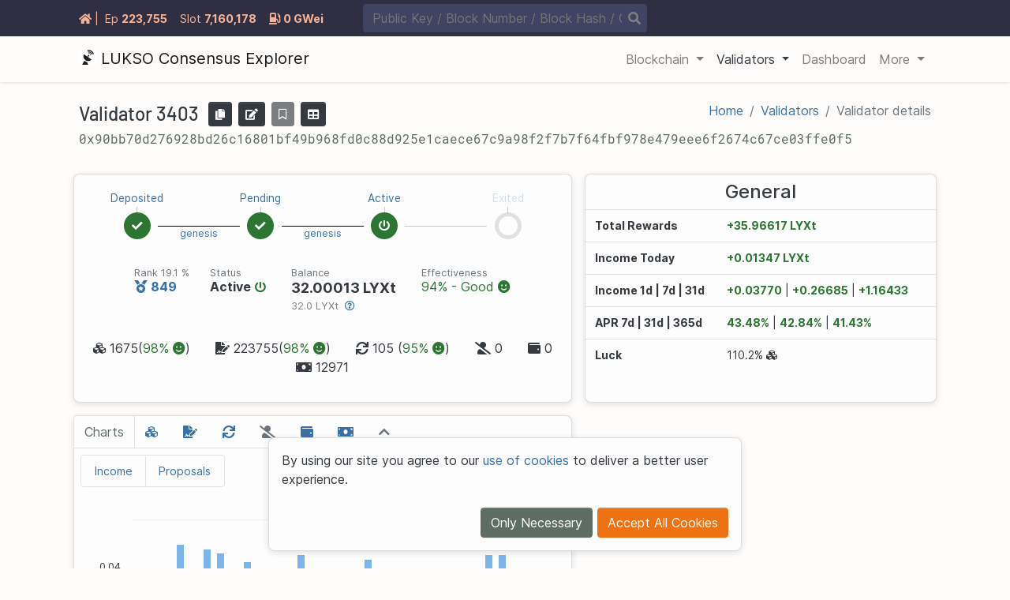

--- FILE ---
content_type: text/html
request_url: https://explorer.consensus.testnet.lukso.network/validator/3403
body_size: 30436
content:

  <!DOCTYPE html>
  <html lang="en">
    <head>
      <meta charset="utf-8" />
      <meta name="viewport" content="width=device-width,initial-scale=1.0" />
      <meta name="keywords" content="config.Frontend.Keywords" />
      <meta name="description" content="LUKSO Consensus Explorer makes LUKSO accessible to non-technical end users" />
      <meta property="og:title" content="Validator 3403 - LUKSO Consensus Explorer - beaconcha.in - 2026" />
      <meta property="og:type" content="website" />
      <meta property="og:image" content="https://beaconcha.in/img/logo.png" />
      <meta property="og:image:alt" content="The beaconcha.in logo is a satellite dish expanding its signal." />
      <meta property="og:description" content="LUKSO Consensus Explorer makes LUKSO accessible to non-technical end users" />
      <meta property="og:url" content="https://beaconcha.in/validator/3403" />
      <meta property="og:site_name" content="beaconcha.in" />
      <meta name="twitter:card" content="summary" />
      <meta name="twitter:site" content="@etherchain_org" />
      <meta name="twitter:title" content="Validator 3403 - LUKSO Consensus Explorer - beaconcha.in - 2026" />
      <meta property="twitter:description" content="LUKSO Consensus Explorer makes LUKSO accessible to non-technical end users" />
      <meta property="twitter:image" content="https://beaconcha.in/img/logo.png" />
      <meta property="twitter:image:alt" content="The beaconcha.in logo is a satellite dish expanding its signal." />
      <meta name="format-detection" content="telephone=no" />

      <link rel="canonical" href="https://beaconcha.in/validator/3403" />
      <title>Validator 3403 - LUKSO Consensus Explorer - beaconcha.in - 2026</title>
      <link rel="shortcut icon" type="image/png" href="/favicon.ico" />
      <link rel="stylesheet" href="/css/fontawesome.min.css" />
      <link rel="preload" as="font" href="/webfonts/fa-solid-900.woff2" crossorigin />
      <link rel="preload" as="font" href="/webfonts/fa-regular-400.woff2" crossorigin />
      <link rel="preload" as="font" href="/webfonts/fa-brands-400.woff2" crossorigin />
      <link rel="preload" as="font" href="https://fonts.gstatic.com/s/robotomono/v7/L0x5DF4xlVMF-BfR8bXMIjhLq38.woff2" crossorigin />
      <link rel="preload" as="font" href="https://fonts.gstatic.com/s/barlow/v4/7cHqv4kjgoGqM7E3_-gs51os.woff2" crossorigin />
      <link rel="preload" as="font" href="/fonts/Inter-Regular.woff2" crossorigin />
      <link id="app-style-initial" rel="stylesheet" href="/theme/css/beacon-light.min.css" />
      <link id="app-style" rel="stylesheet" href="/css/layout.css" />
      <link rel="stylesheet" href="/css/layout/toggle.css" />
      <link rel="stylesheet" href="/css/layout/banner.css" />
      <link rel="stylesheet" href="/css/layout/herofeed.css" />
      <script>
        var selectedCurrency = "LYXt"
        var mainCurrency = "LYXt"
        var elCurrency = "LYXt"
        var clCurrency = "LYXt"
        var elPrice =  1 
        var clPrice =  1 
        var mainPrice =  1 

        var mql = window.matchMedia("(prefers-color-scheme: light)")
        var lightScheme = mql.matches
        var currentTheme = localStorage.getItem("theme")
        var d1 = document.getElementById("app-style")

        if (currentTheme !== "light" && currentTheme !== "dark") {
          currentTheme = lightScheme ? "light" : "dark"
        }
        document.documentElement.setAttribute("data-theme", currentTheme)
        localStorage.setItem("theme", currentTheme)

        if (currentTheme === "dark") {
          d1.insertAdjacentHTML("beforebegin", '<link id="app-theme" rel="stylesheet" type="text/css" href="/theme/css/beacon-' + currentTheme + '.min.css" onload="document.documentElement.style.display = ``">')
          window.addEventListener("load", function () {
            document.getElementById("app-style-initial").remove()
          })
        } else {
          document.getElementById("app-style-initial").id = "app-theme"
        }
      </script>
      <script>
        function updateCurrency(currency) {
          document.cookie = "currency=" + currency + ";samesite=strict;path=/"
          window.location.reload(true)
        }
      </script>
      
  <link rel="stylesheet" href="/css/validator.css" />
  <link rel="stylesheet" type="text/css" href="/css/datatables.min.css" />
  <style>
     
    #chartTabs .nav-link {
      padding: 0.5rem 0.8rem;
    }
    #slashings-table td:first-child {
      white-space: break-spaces;
    }
    .badge-custom {
      font-size: 12px;
      font-weight: 500;
    }
    .validator-summary-div {
      border-right-color: rgba(50, 50, 50, 0.5);
      border-right-style: solid;
    }
    .validator-border-bottom {
      border-bottom-color: rgba(50, 50, 50, 0.5);
      border-bottom-style: solid;
    }
    .validator-charts-div {
      border-right-color: rgba(50, 50, 50, 0.5);
      border-right-style: solid;
      border-top-color: rgba(50, 50, 50, 0.5);
      border-top-style: solid;
      border-bottom-color: rgba(50, 50, 50, 0.5);
      border-bottom-style: solid;
    }
    .validator-content .nav-tabs .nav-item {
      margin-top: 0 !important;
    }
     
  </style>

      <script src="/js/jquery.min.js"></script>
    </head>
    <header></header>
    <body ontouchstart="">
      <noscript>
        <strong>We're sorry but beaconcha.in doesn't work properly without JavaScript enabled. Please enable it to continue.</strong>
      </noscript>

      
      <div  class="info-banner-container">
        <div class="info-banner-content container">
          <div id="banner-stats" class="info-banner-left">
            
              <a id="banner-home" style="white-space: nowrap;" class="mr-2" href="/"><i class="fas fa-home"></i> <span>|</span></a>
            
            <div data-toggle="tooltip" title="" data-original-title="Epoch" id="banner-epoch" class="info-item d-flex mr-2 mr-lg-3">
              <div class="info-item-header mr-1">
                <span class="item-icon"><i class="fas fa-history"></i></span>
                <span class="d-none d-sm-inline item-text">Ep<span class="d-none d-xl-inline">och</span></span>
              </div>
              <div class="info-item-body"><a id="banner-epoch-data" href="/epoch/223755">223<span class="thousands-separator"></span>755</a></div>
            </div>
            <div data-toggle="tooltip" title="" data-original-title="Slot" class="d-none d-lg-block">
              <div id="banner-slot" class="info-item d-flex mr-2 mr-lg-3">
                <div class="info-item-header mr-1">
                  <span class="item-icon"><i class="fas fa-cubes"></i></span>
                  <span class="item-text">Slot</span>
                </div>
                <div class="info-item-body"><a id="banner-slot-data" href="/slot/7160178">7<span class="thousands-separator"></span>160<span class="thousands-separator"></span>178</a></div>
              </div>
            </div>
            
                <div data-toggle="tooltip" title="" data-original-title="Gas Price" class="d-none d-lg-block">
                  <div id="banner-slot" class="info-item d-flex mr-2 mr-lg-3">
                    <div class="info-item-body">
                      <a id="banner-gpo-data" href="/gasnow"><i class="fas fa-gas-pump mr-1"></i><span>0 GWei</span></a>
                    </div>
                  </div>
                </div>
            
            
              
            

          </div>
          
          
          <div class="info-banner-center">
            <div class="info-banner-search">
              <div class="search-container">
                <form class="form-inline" action="/search" method="POST">
                  <input id="banner-search-input" class="typeahead" autocomplete="off" name="search" type="text" placeholder="Public Key / Block Number / Block Hash / Graffiti / State Hash" aria-label="Search" />
                </form>
              </div>
              <a class="search-button"><i id="banner-search" class="fas fa-search"></i></a>
            </div>
          </div>
          <div class="info-banner-right">
            
            
              <div class="d-md-none">
                <div class="dropdown" class="d-md-none">
                  <a class="btn btn-transparent btn-sm dropdown-toggle" id="loginDropdown" data-toggle="dropdown" aria-haspopup="true" aria-expanded="false">
                    <i style="margin: 0; padding: 0;" class="fas fa-sign-in-alt"></i>
                  </a>
                </div>
              </div>
            
          </div>
        </div>
      </div>
      
      
  <nav id="nav" class="main-navigation navbar navbar-expand-lg navbar-light">
    <div class="container">
      <a class="navbar-brand" href="/">
        
			<svg style="width: 22px; height: 22px; margin-bottom: .55rem;" id="Ebene_1" data-name="Ebene 1" xmlns="http://www.w3.org/2000/svg" viewBox="0 0 120 120">
				<defs>
				<style>
					.cls-1 {
					fill: #1d1d1b;
					}

					.cls-2 {
					fill: #fff;
					}
					[data-theme="dark"] .cls-1 {
					fill: #fff;
					}

					[data-theme="dark"] .cls-2 {
					fill: #1e1c1f;
					}
				</style>
				</defs>
				<rect class="cls-1" x="-14.88" y="-19.92" width="149.75" height="146.77" />
				<path
				class="cls-2"
				d="M59-12.9c-47.25,0-66.43-4.44-66.43,32.35C-7.45,45-8.17,120-8.17,120H22.56S35.78,94.52,36.41,93.86c1.36-1.42,20.81,9,22,10.23.25.26,5.4,15.91,5.4,15.91h64.48s-.15-68-.15-90.77C128.17-15.07,99.59-12.9,59-12.9ZM84.32,88c-16.59,13.26-43.13,6.9-51-15.71a36.18,36.18,0,0,1-1.21-19.85c.85-4,2.2-4.57,5.49-2.37,7,4.68,13.88,9.24,21.36,14.22.73-1.33,1.7-2.6,2.35-4.05a4.31,4.31,0,0,0,.31-2.3c-.5-3.11,1-5.85,3.83-6.55a5.18,5.18,0,0,1,6.24,4,5.48,5.48,0,0,1-3.93,6.44,2.48,2.48,0,0,0-1.24.65c-.17.26-3.07,4.92-3.07,4.92L73.72,74.5c3.47,2.39,6.91,4.76,10.41,7.1S87.52,85.42,84.32,88ZM66.2,39.23a16.16,16.16,0,0,1,16.27,9.91c.06.15.12.31.19.46.66,1.53.42,2-1.22,2.44l-.59.15c-1.08.28-1.25-.7-2.07-2.57a11.47,11.47,0,0,0-11.87-6.85c-1.65.18-2.79.48-3-.39C63.25,39.65,63.37,39.49,66.2,39.23ZM89.32,50l-.92.24c-1.68.44-2-1.13-3.25-4.13A18,18,0,0,0,66.62,35c-2.55.26-4.32.72-4.66-.67-1.05-4.37-.87-4.62,3.53-5a25.51,25.51,0,0,1,25.4,16c.09.25.18.5.29.75C92.22,48.55,91.86,49.3,89.32,50Zm11.77-3.08-1.4.36-.77.2c-2.19.57-2.68.21-3.62-1.91a42.4,42.4,0,0,0-3.91-7.76c-7.3-10-17-14.34-29.28-12.41-1.47.24-2.36-.22-2.72-1.71-.22-1-.47-1.9-.68-2.86-.38-1.72.17-2.58,1.86-2.89,10.6-2,20.2.43,28.84,6.86,6.46,4.81,10.69,11.29,13.32,19C103.34,45.49,102.85,46.39,101.09,46.89Z" />
			</svg>
  		
        <span class="brand-text">LUKSO Consensus Explorer</span>
      </a>
      <button class="navbar-toggler" type="button" data-toggle="collapse" data-target="#navbarSupportedContent" aria-controls="navbarSupportedContent" aria-expanded="false" aria-label="Toggle navigation">
        <span class="navbar-toggler-icon"></span>
      </button>
      <div class="collapse navbar-collapse" id="navbarSupportedContent">
        <ul class="navbar-nav ml-auto">
          
            
            
            <li class="nav-item  dropdown">
              
                <a class="nav-link dropdown-toggle" href="#" id="navbarDropdownBlockchain" role="button" data-toggle="dropdown" aria-haspopup="true" aria-expanded="false">
                  <span class="nav-text">Blockchain</span>
                </a>

                <div class="dropdown-menu " aria-labelledby="navbarDropdown{ .Label }}">
                  
                    
                      
                      
                        
  
    <a class="dropdown-item"  href="/epochs">
      
      
      
      <span class="">
        <span class="nav-icon">
          
            <i class="fas fa-history mr-2"></i>
          
        </span>
        <span class="nav-text">Epochs</span>
      </span>
    </a>
  

                        
                      
                        
  
    <a class="dropdown-item"  href="/slots">
      
      
      
      <span class="">
        <span class="nav-icon">
          
            <i class="fas fa-cube mr-2"></i>
          
        </span>
        <span class="nav-text">Slots</span>
      </span>
    </a>
  

                        
                          <hr />
                        
                      
                    
                  
                    
                      
                      
                        
  
    <a class="dropdown-item"  href="/blocks">
      
      
      
      <span class="">
        <span class="nav-icon">
          
            <i class="fas fa-cubes mr-2"></i>
          
        </span>
        <span class="nav-text">Blocks</span>
      </span>
    </a>
  

                        
                      
                        
  
    <a class="dropdown-item"  href="/transactions">
      
      
      
      <span class="">
        <span class="nav-icon">
          
            <i class="fas fa-credit-card mr-2"></i>
          
        </span>
        <span class="nav-text">Txs</span>
      </span>
    </a>
  

                        
                      
                        
  
    <a class="dropdown-item"  href="/mempool">
      
      
      
      <span class="">
        <span class="nav-icon">
          
            <i class="fas fa-upload mr-2"></i>
          
        </span>
        <span class="nav-text">Mempool</span>
      </span>
    </a>
  

                        
                      
                    
                  
                </div>
              
            </li>
          
            
            
            <li class="nav-item active dropdown">
              
                <a class="nav-link dropdown-toggle" href="#" id="navbarDropdownValidators" role="button" data-toggle="dropdown" aria-haspopup="true" aria-expanded="false">
                  <span class="nav-text">Validators</span>
                </a>

                <div class="dropdown-menu " aria-labelledby="navbarDropdown{ .Label }}">
                  
                    
                      
                      
                        
  
    <a class="dropdown-item"  href="/validators">
      
      
      
      <span class="">
        <span class="nav-icon">
          
            <i class="fas fa-table mr-2"></i>
          
        </span>
        <span class="nav-text">Overview</span>
      </span>
    </a>
  

                        
                      
                        
  
    <a class="dropdown-item"  href="/validators/slashings">
      
      
      
      <span class="">
        <span class="nav-icon">
          
            <i class="fas fa-user-slash mr-2"></i>
          
        </span>
        <span class="nav-text">Slashings</span>
      </span>
    </a>
  

                        
                          <hr />
                        
                      
                    
                  
                    
                      
                      
                        
  
    <a class="dropdown-item"  href="/validators/leaderboard">
      
      
      
      <span class="">
        <span class="nav-icon">
          
            <i class="fas fa-medal mr-2"></i>
          
        </span>
        <span class="nav-text">Validator Leaderboard</span>
      </span>
    </a>
  

                        
                      
                        
  
    <a class="dropdown-item"  href="/validators/deposit-leaderboard">
      
      
      
      <span class="">
        <span class="nav-icon">
          
            <i class="fas fa-file-import mr-2"></i>
          
        </span>
        <span class="nav-text">Deposit Leaderboard</span>
      </span>
    </a>
  

                        
                          <hr />
                        
                      
                    
                  
                    
                      
                      
                        
  
    <a class="dropdown-item"  href="/validators/deposits">
      
      
      
      <span class="">
        <span class="nav-icon">
          
            <i class="fas fa-file-signature mr-2"></i>
          
        </span>
        <span class="nav-text">Deposits</span>
      </span>
    </a>
  

                        
                      
                        
  
    <a class="dropdown-item"  href="/validators/withdrawals">
      
      
      
      <span class="">
        <span class="nav-icon">
          
            <i class="fas fa-money-bill mr-2"></i>
          
        </span>
        <span class="nav-text">Withdrawals</span>
      </span>
    </a>
  

                        
                      
                    
                  
                </div>
              
            </li>
          
            
            
            <li class="nav-item  ">
              
                <a class="nav-link" href="/dashboard">
                  <span class="nav-text">Dashboard</span>
                </a>
              
            </li>
          
            
            
            <li class="nav-item  dropdown">
              
                <a class="nav-link dropdown-toggle" href="#" id="navbarDropdownMore" role="button" data-toggle="dropdown" aria-haspopup="true" aria-expanded="false">
                  <span class="nav-text">More</span>
                </a>

                <div class="dropdown-menu dropdown-menu-right p-sm-2 p-md-4 px-lg-2 align-content-between flex-wrap flex-lg-nowrap" aria-labelledby="navbarDropdown{ .Label }}">
                  
                    
                      <div class="mx-lg-2 mt-2" style="flex: 1 1 240px;">
                        <span class="ml-4" style="font-size: 18px; font-weight: 700; letter-spacing: .3px;">Stats</span>
                        
                          
  
    <a class="dropdown-item"  href="/rewards">
      
      
      
      <span class="">
        <span class="nav-icon">
          
            <i class="fas fa-money-bill-alt mr-2"></i>
          
        </span>
        <span class="nav-text">Income History</span>
      </span>
    </a>
  

                        
                          
  
    <a class="dropdown-item"  href="/vis">
      
      
      
      <span class="">
        <span class="nav-icon">
          
            <i class="fas fa-project-diagram mr-2"></i>
          
        </span>
        <span class="nav-text">Block Viz</span>
      </span>
    </a>
  

                        
                      </div>
                    
                  
                    
                      <div class="mx-lg-2 mt-2" style="flex: 1 1 240px;">
                        <span class="ml-4" style="font-size: 18px; font-weight: 700; letter-spacing: .3px;">Tools</span>
                        
                          
  
    <a class="dropdown-item"  href="/api/v1/docs">
      
      
      
      <span class="">
        <span class="nav-icon">
          
            <i class="fas fa-book-reader mr-2"></i>
          
        </span>
        <span class="nav-text">API Docs</span>
      </span>
    </a>
  

                        
                          
  
    <a class="dropdown-item"  href="/tools/broadcast">
      
      
      
      <span class="">
        <span class="nav-icon">
          
            <i class="fas fa-bullhorn mr-2"></i>
          
        </span>
        <span class="nav-text">Broadcast Signed Messages</span>
      </span>
    </a>
  

                        
                      </div>
                    
                  
                    
                      <div class="mx-lg-2 mt-2" style="flex: 1 1 240px;">
                        <span class="ml-4" style="font-size: 18px; font-weight: 700; letter-spacing: .3px;">Services</span>
                        
                          
  
    <a class="dropdown-item"  href="https://docs.lukso.tech/">
      
      
      
      <span class="">
        <span class="nav-icon">
          
            <i class="fas fa-external-link-alt mr-2"></i>
          
        </span>
        <span class="nav-text">Knowledge Base</span>
      </span>
    </a>
  

                        
                          
  
    <a class="dropdown-item"  href="https://docs.lukso.tech/networks/mainnet/running-a-node#supported-clients-versions">
      
      
      
      <span class="">
        <span class="nav-icon">
          
            <i class="fas fa-external-link-alt mr-2"></i>
          
        </span>
        <span class="nav-text">LUKSO Clients</span>
      </span>
    </a>
  

                        
                          
  
    <a class="dropdown-item"  href="/slots/finder">
      
      
      
      <span class="">
        <span class="nav-icon">
          
            <i class="fas fa-cube mr-2"></i>
          
        </span>
        <span class="nav-text">Slot Finder</span>
      </span>
    </a>
  

                        
                      </div>
                    
                  
                </div>
              
            </li>
          
        </ul>
      </div>
    </div>
  </nav>

      <main>
        
        

        
  
    
    
    
    
    


    <div class="container mt-2 validator-content">
      
  

      
  <div class="my-3 py-2">
    <div class="d-md-flex justify-content-md-between">
      <div class="d-flex mb-1">
        <h1 class="h4 mb-1 mb-md-0 d-flex align-items-center">
          
          <span class="mr-2">Validator <span class="d-inline">3403</span></span>
          <span class="mx-1" data-toggle="tooltip" title="Copy public key to clipboard" data-clipboard-text="0x90bb70d276928bd26c16801bf49b968fd0c88d925e1caece67c9a98f2f7b7f64fbf978e479eee6f2674c67ce03ffe0f5">
            <button class="btn btn-dark text-white btn-sm" type="button" id="copy-button">
              <i class="fa fa-copy"></i>
            </button>
          </span>
          <span class="mx-1" data-toggle="tooltip" title="Edit validator name">
            <button class="btn btn-dark text-white btn-sm" type="button" id="edit-button" data-toggle="modal" data-target="#edit-validator-modal">
              <i class="fa fa-edit"></i>
            </button>
          </span>
          
            <span class="mx-1" data-toggle="tooltip" title="You need to login to follow a validator">
              <button class="btn btn-dark text-white btn-sm disabled" id="follow-button">
                <i class="far fa-bookmark"></i>
              </button>
            </span>
          
          
            <span class="mx-1" data-toggle="tooltip" title="View daily statistics">
              <a class="btn btn-dark text-white btn-sm" href="/validator/3403/stats">
                <i class="fas fa-table"></i>
              </a>
            </span>
          
        </h1>
      </div>
      <nav aria-label="breadcrumb">
        <ol class="breadcrumb font-size-1 mb-0" style="padding:0; background-color:transparent;">
          <li class="breadcrumb-item"><a href="/" title="Home">Home</a></li>
          <li class="breadcrumb-item"><a href="/validators" title="Validators">Validators</a></li>
          <li class="breadcrumb-item active" aria-current="page">Validator details</li>
        </ol>
      </nav>
    </div>
    
    <div class="text-monospace text-secondary text-truncate text-sm mb-0" id="copy-input">0x90bb70d276928bd26c16801bf49b968fd0c88d925e1caece67c9a98f2f7b7f64fbf978e479eee6f2674c67ce03ffe0f5</div>
  </div>

      <div class="row align-items-stretch">
        <div class="col-lg-7 col-xl-8 px-lg-2 my-2">
          <div class="card d-flex flex-column justify-content-center h-100 py-0 px-0 card-body">
            <div class="row">
              <div class="col">
  


  <div class="validator__lifecycle-container">
    <div class="validator__lifecycle-content">
      <div id="lifecycle-deposited" class="validator__lifecycle-node-container validator__lifecycle-deposited">
        <div class="validator__lifecycle-node-header"><a class="no-highlight" href="https://kb.beaconcha.in/ethereum-2.0-depositing#2-deposit-contract-status-deposited">Deposited</a></div>
        <div class="validator__lifecycle-node" data-toggle="tooltip" title="This will turn green when your deposit has been processed by the beacon chain">
          <i class="fas fa-check deposit-success"></i>
          <i class="fas fa-times fail deposit-fail"></i>
          <div class="spinner">
            <div class="double-bounce1"></div>
            <div class="double-bounce2"></div>
          </div>
        </div>
      </div>
      <div class="validator__lifecycle-progress validator__lifecycle-deposited text-white">
        <div class="validator__lifecycle-progress-epoch">
          <div data-toggle="tooltip" data-html="true" title="<span>The eligible epoch is when your validator is registered by the beacon chain and joins the queue to be activated.</span><br><span aria-ethereum-date='1683130800'></span>"><a href="/epoch/0">genesis</a></div>
        </div>
      </div>
      <div id="lifecycle-pending" class="validator__lifecycle-node-container validator__lifecycle-pending">
        <div class="validator__lifecycle-node-container">
          <div class="validator__lifecycle-node-header"><a class="no-highlight" href="https://kb.beaconcha.in/ethereum-2.0-depositing#3-validator-queue-status-pending">Pending</a></div>
          <div class="validator__lifecycle-node" data-toggle="tooltip" title="After being processed your validator joins a queue to be activated">
            <i class="fas fa-hourglass-half pending-waiting"></i>
            <i class="fas fa-check"></i>
            <div class="spinner">
              <div class="double-bounce1"></div>
              <div class="double-bounce2"></div>
            </div>
          </div>
        </div>
      </div>
      <div class="validator__lifecycle-progress validator__lifecycle-pending">
        <div class="validator__lifecycle-progress-epoch">
          
            <div data-toggle="tooltip" data-html="true" title="<span>The activation epoch is when your validator becomes active.</span><br><span aria-ethereum-date='1683130800'></span> ">
              <a href="/epoch/0">genesis</a>
            </div>
          
        </div>
      </div>
      <div id="lifecycle-active" class="validator__lifecycle-node-container validator__lifecycle-active">
        <div class="validator__lifecycle-node-container">
          <div class="validator__lifecycle-node-header"><a class="no-highlight" href="https://kb.beaconcha.in/ethereum-2.0-depositing#4-staking-status-active">Active</a></div>
          <div class="validator__lifecycle-node" data-toggle="tooltip" title="Once your validator reaches this state it can participate in attesting and proposing. Make sure it stays online!">
            <i class="fas fa-power-off online"></i>
            <i class="fas fa-power-off offline"></i>
            <i class="fas fa-check"></i>
            <div class="spinner">
              <div class="double-bounce1"></div>
              <div class="double-bounce2"></div>
            </div>
          </div>
        </div>
      </div>
      <div class="validator__lifecycle-progress validator__lifecycle-active">
        <div class="validator__lifecycle-progress-epoch">
          
        </div>
      </div>
      <div id="lifecycle-exited" class="validator__lifecycle-node-container validator__lifecycle-exited">
        <div class="validator__lifecycle-node-container">
          <div class="validator__lifecycle-node-header"><a class="no-highlight" href="https://kb.beaconcha.in/ethereum-2.0-depositing#4-staking-status-active">Exited</a></div>
          <div class="validator__lifecycle-node" data-toggle="tooltip" title="If your validator misbehaves or chooses to leave the network it will join a queue to leave.">
            <i class="fas fa-door-open"></i>
            <div class="spinner">
              <div class="double-bounce1"></div>
              <div class="double-bounce2"></div>
            </div>
          </div>
        </div>
      </div>
    </div>
  </div>
</div>
            </div>
            <div class="d-flex flex-column justify-content-center">
              
              
              
                
  
    
    <div class="overview-container d-flex flex-wrap justify-content-center">
      <div class="m-3 position-relative" style="flex-basis: 4rem; white-space: nowrap;">
        <span style="top:-1.2rem; white-space: nowrap;" class="text-muted font-weight-lighter position-absolute"><small>Rank 19.1 %</small></span>
        <a class="no-highlight" href="/validators/leaderboard">
          <i style="font-size: 16px;" class="fas fa-medal"></i>
          <span id="validatorRank" style="font-weight: bold; font-size:16px;">849</span>
        </a>
      </div>
      <div class="m-3 position-relative" style="flex-basis: 4rem; white-space: nowrap;">
        <span style="top:-1.2rem; white-space: nowrap;" class="text-muted font-weight-lighter position-absolute"><small>Status</small></span>
        <b>Active</b> <i class="fas fa-power-off fa-sm text-success"></i>
      </div>
      <div class="m-3 position-relative" style="flex-basis: 4rem; white-space: nowrap;">
        <span style="top:-1.2rem; white-space: nowrap;" class="text-muted font-weight-lighter position-absolute"><small>Balance</small></span>
        <div class="d-flex flex-column">
          <span style="font-weight: bold; font-size:18px;"><span>32.00013 LYXt</span></span>
          <span style="font-size: 0.8rem; color: gray"
            >32.0 LYXt
            <span data-toggle="tooltip" title="The effective balance is used to calculate the base rewards of a validator"
              ><a class="no-highlight" href="https://kb.beaconcha.in/glossary#current-balance-and-effective-balance"><i class="far ml-1 fa-question-circle"></i></a></span
          ></span>
        </div>
      </div>

      <div class="m-3 position-relative" style="flex-basis: 4rem; white-space: nowrap;">
        <span style="top:-1.2rem; white-space: nowrap;" class="text-muted font-weight-lighter position-absolute"><small>Effectiveness</small></span>
        <span class="text-success" data-toggle="tooltip" title="The attestation inclusion effectiveness should be 80% or higher to minimize reward penalties."> 94% - Good <i class="fas fa-smile"></i></span>
      </div>
    </div>
    
  <div class="row flex-wrap justify-content-center p-3 mb-3">
    <div class="mx-3">
      <span id="blockCount" style="cursor: pointer;" data-toggle="tooltip" title="Blocks (Proposed: 1643, Missed: 32, Orphaned: 0, Scheduled: 0)"><i class="fas fa-cubes poin"></i> 1675(<span class="text-success">98% <i class="fas fa-smile"></i></span>)</span>
    </div>
    <div class="mx-3">
      <span id="attestationCount" style="cursor: pointer;" data-toggle="tooltip" title="Attestation Assignments (Executed: 218292, Missed: 5463)"><i class="fas fa-file-signature"></i> 223755(<span class="text-success">98% <i class="fas fa-smile"></i></span>)</span>
    </div>
    <div class="mx-3">
      <span id="syncCount" style="cursor: pointer;" data-toggle="tooltip" title="Sync Participations (Participated: 813608, Missed: 46552, Orphaned: 0, Scheduled: 0)">
        
          <i class="fas fa-sync poin"></i>
        
        105
        
          (<span class="text-success">95% <i class="fas fa-smile"></i></span>)
          
        
      </span>
    </div>
    <div class="mx-3">
      <span id="slashingsCount" style="cursor: pointer;" data-toggle="tooltip" title="Other validators slashed"><i class="fas fa-user-slash"></i> 0</span>
    </div>
    <div class="mx-3">
      <span id="depositCount" style="cursor: pointer;" data-toggle="tooltip" title="Deposits made to the deposit contract"><i class="fas fa-wallet"></i> 0</span>
    </div>

    
      <div class="mx-3">
        <span id="withdrawalCount" style="cursor: pointer;" data-toggle="tooltip" title="Withdrawals processed for this validator">
          
            <i class="fas fa-money-bill"></i>
            12971
          
        </span>
      </div>
    


    
  </div>

  <script>
    window.addEventListener("load", function () {
      $("#blockCount").on("click", function () {
        $("#blocks-tab").click()
      })
      $("#attestationCount").on("click", function () {
        $("#attestations-tab").click()
      })
      $("#syncCount").on("click", function () {
        $("#sync-tab").click()
      })
      $("#slashingsCount").on("click", function () {
        $("#slashings-tab").click()
      })
      $("#depositCount").on("click", function () {
        $("#deposits-tab").click()
      })
      $("#withdrawalCount").on("click", function () {
        $("#withdrawal-tab").click()
      })
    })
  </script>

  

              
              
            </div>
          </div>
        </div>
        <div class="col-lg-5 col-xl-4 px-lg-2 my-2">
          <div class="card card-body py-2 px-0 h-100 d-flex align-items-center">
            
            
            
              
  
    <span class="h4"> General </span>
    <table class="table" style="margin-top: 0 !important" width="100%">
      <tbody style="font-size: 0.875rem;">
        <tr>
          <th scope="row">Total Rewards</th>
          <td class="pl-0">
            <span
              data-toggle="tooltip"
              data-html="true"
              title="
                CL: &#43;35.86179 LYXt <br /> 
                EL: &#43;0.10437 LYXt">
              <b><span class="text-success">+35.96617 LYXt</span></b>
            </span>
          </td>
        </tr>
        <tr class="">
          <th scope="row">Income Today</th>
          <td class="pl-0">
            <span
              data-toggle="tooltip"
              data-html="true"
              title="
                CL: &#43;0.01347 LYXt <br /> 
                EL: &#43;0.00000 LYXt">
              <b><span class="text-success">+0.01347 LYXt</span></b>
            </span>
          </td>
        </tr>
        
        <tr class="d-none d-sm-table-row">
          <th scope="row">Income 1d | 7d | 31d</th>
          <td class="pl-0">
            <span
              data-toggle="tooltip"
              data-html="true"
              title="
                CL: &#43;0.03770 LYXt | &#43;0.26685 LYXt | &#43;1.16433 LYXt <br> 
                EL: &#43;0.00000 LYXt | &#43;0.00000 LYXt | &#43;0.00000 LYXt">
              <b><span class="text-success">+0.03770</span></b>
              |
              <b><span class="text-success">+0.26685</span></b>
              |
              <b><span class="text-success">+1.16433</span></b>
            </span>
          </td>
        </tr>
        <tr class="d-none d-sm-table-row">
          <th scope="row">APR 7d | 31d | 365d</th>
          <td class="pl-0">
            <span
              data-toggle="tooltip"
              data-html="true"
              title="
                CL: 43.48% | 42.84% | 41.31% <br> 
                EL: 0.00% | 0.00% | 0.12%">
              <span class="text-success"><b>43.48%</b></span>
              |
              <span class="text-success"><b>42.84%</b></span>
              |
              <span class="text-success"><b>41.43%</b></span>
            </span>
          </td>
        </tr>
        
        <tr class="d-sm-none">
          <th scope="row">Income 7d</th>
          <td class="pl-0">
            <span
              data-toggle="tooltip"
              data-html="true"
              title="
                  CL: 1d: &#43;0.00000 | 7d: &#43;0.26685 | 31d: &#43;1.16433 LYXt <br /> 
                  EL: 1d: &#43;0.00000 | 7d: &#43;0.00000 | 31d: &#43;0.00000 LYXt <br /> 
                  All: 1d: &#43;0.00000 | 7d: &#43;0.26685 | 31d: &#43;1.16433 LYXt">
              <b><span class="text-success">+0.26685 LYXt</span></b>
              <i class="far fa-question-circle"></i>
            </span>
          </td>
        </tr>
        <tr class="d-sm-none">
          <th scope="row">APR 7d</th>
          <td class="pl-0">
            <span
              data-toggle="tooltip"
              data-html="true"
              title="
                CL: 7d: 43.48% | 31d: 42.84% | 365d: 41.31% <br> 
                El: 7d: 0.00% | 31d: 0.00% | 365d: 0.12% <br>
                All: 7d: 43.48% | 31d: 42.84% | 365d: 41.43%">
              <span class="text-success"><b>43.48%</b></span>
              <i class="far fa-question-circle"></i>
            </span>
          </td>
        </tr>
        
        <tr>
          <th scope="row">Luck</th>
          <td class="pl-0">
            
            
            <span data-toggle="tooltip" data-html="true" data-tooltip-date="true" title="<span>Block Prop. (exp. <span aria-ethereum-date='1769009832' aria-ethereum-date-format='FROMNOW'></span>) 110.25% (on avg. every <span aria-ethereum-duration='51948000'></span>)<br></span>">
              
                110.2% <i class="tab-icon mr-md-1 fas fa-cubes d-none d-sm-inline-block"></i>
              
            </span>
          </td>
        </tr>
        
        
      </tbody>
    </table>
  

            
            
          </div>
        </div>
      </div>
      <div class="row align-items-stretch">
        <div class="col-lg-7 col-xl-8 px-lg-2 my-2">
          <div class="card h-100 px-0 py-0 card-body">
            <ul style="margin-top: -1px;margin-left:-1px;" class="nav nav-tabs" id="chartTabs" role="tablist">
              <li class="nav-item">
                <a class="nav-link active" id="charts-tab" data-toggle="tab" href="#charts" role="tab" aria-controls="charts-tab-content" aria-selected="false">
                  <i class="tab-icon mr-md-2 fas fa-chart-bar"></i>
                  <span class="tab-text">Charts</span>
                </a>
              </li>
              <li class="nav-item">
                <a class="nav-link " id="blocks-tab" data-toggle="tab" href="#blocks" role="tab" aria-controls="blocks" aria-selected="false"><i class="tab-icon mr-md-1 fas fa-cubes"></i><span class="tab-text">Blocks</span></a>
              </li>
              <li class="nav-item">
                <a class="nav-link " id="attestations-tab" data-toggle="tab" href="#attestations" role="tab" aria-controls="attestations" aria-selected="false"><i class="tab-icon mr-md-1 fas fa-file-signature"></i><span class="tab-text">Atts.</span></a>
              </li>
              <li class="nav-item">
                <a class="nav-link " id="sync-tab" data-toggle="tab" href="#sync" role="tab" aria-controls="sync" aria-selected="false"><i class="tab-icon mr-md-1 fas fa-sync"></i><span class="tab-text">Sync</span></a>
              </li>
              <li class="nav-item">
                <a class="nav-link disabled" id="slashings-tab" data-toggle="tab" href="#slashings" role="tab" aria-controls="slashings" aria-selected="false"><i class="tab-icon mr-md-1 fas fa-user-slash"></i><span class="tab-text">Slashings</span></a>
              </li>
              <li class="nav-item">
                <a class="nav-link" id="deposits-tab" data-toggle="tab" href="#deposits" role="tab" aria-controls="deposits" aria-selected="false"><i class="tab-icon mr-md-1 fas fa-wallet"></i> <span class="tab-text">Deposits</span></a>
              </li>
              <li class="nav-item">
                <a class="nav-link " id="withdrawal-tab" data-toggle="tab" href="#withdrawals" role="tab" aria-controls="withdrawals" aria-selected="false"><i class="tab-icon mr-md-1 fas fa-money-bill"></i> <span class="tab-text">Withdrawals</span></a>
              </li>
              <li class="nav-item">
                <a class="nav-link disabled" id="consolidations-tab" data-toggle="tab" href="#consolidations" role="tab" aria-controls="consolidations" aria-selected="false"><i class="tab-icon mr-md-1 fas fa-chevron-up"></i> <span class="tab-text">Consol.</span></a>
              </li>
              
            </ul>
            <div class="tab-content h-100" id="myTabContent">
              <div id="chartsTabPanel" class="tab-pane fade w-100 h-100" role="tabpanel" aria-labelledby="charts-tab">
                <div class="btn-group border rounded mt-2 ml-2 charts-btn-group" role="group" aria-label="Charts buttons group">
                  <button type="button" class="btn btn-link btn-sm border-right income-chart-btn nav-link">Income</button>
                  <button type="button" class="btn btn-link btn-sm proposed-chart-btn nav-link">Proposals</button>
                </div>
                <div id="incomeChart" class="w-100 mb-2" aria-labelledby="incomeChart-tab">
                  
  
    <div id="income-chart" style="height: 100%;">
      <div class="d-flex p-5 justify-content-center align-items-center" style="height: 100%;">
        <svg style="width: 100%; height: auto;" id="ed352ff4-7a14-4498-84af-0dc7b5b1bcd0" data-name="Layer 1" xmlns="http://www.w3.org/2000/svg" viewBox="0 0 772.90945 531.44094">
          <path d="M319.61433,712.67961A141.78089,141.78089,0,0,1,213.56155,573.28569c.1219-7.912.95378-15.99006,4.27976-23.1701s9.50394-13.39013,17.23186-15.09142c8.43389-1.8567,17.33349,1.93874,23.61873,7.861s10.40636,13.736,14.198,21.495c22.83782,46.734,40.18948,96.87978,46.6859,148.48823Z" transform="translate(-213.54528 -184.27953)" fill="#f2f2f2" />
          <path d="M231.247,536.58343,247.253,572.95049l16.006,36.36706c5.06915,11.51754,10.12863,23.04012,15.36814,34.48152,5.1935,11.34091,10.56495,22.6034,16.29525,33.684,5.72218,11.06486,11.80377,21.94912,18.40506,32.51522q1.23309,1.9737,2.49042,3.93206c.58008.90425,2.03014.06547,1.44595-.84519-6.72793-10.48763-12.92723-21.30541-18.74161-32.32388-5.82064-11.03036-11.2609-22.25747-16.50019-33.57425-5.26729-11.37725-10.332-22.84667-15.38326-34.321q-7.97541-18.11688-15.948-36.235l-16.00605-36.36706-1.99187-4.52568c-.43316-.98418-1.87645-.133-1.44595.84519Z" transform="translate(-213.54528 -184.27953)" fill="#fff" />
          <path d="M312.93738,712.93239a82.96676,82.96676,0,0,1-92.692-43.74066c-2.07267-4.14071-3.82153-8.55926-4.03308-13.1849s1.31945-9.51764,4.87237-12.48717c3.87749-3.2408,9.52264-3.67283,14.38463-2.29486s9.111,4.32217,13.17418,7.32689c24.47345,18.09816,47.01962,39.44868,64.3248,64.48912Z" transform="translate(-213.54528 -184.27953)" fill="#f2f2f2" />
          <path d="M219.51916,645.36213,237.647,659.92225l18.12782,14.56013c5.74112,4.61123,11.47858,9.22769,17.2876,13.75339,5.758,4.486,11.58722,8.88316,17.55363,13.089,5.958,4.19991,12.05376,8.209,18.33349,11.91267q1.173.69183,2.35449,1.36914c.54528.31287,1.07169-.51407.52254-.82916-6.32429-3.62871-12.46326-7.57153-18.45656-11.72247-5.99977-4.15542-11.85515-8.51568-17.63042-12.97675-5.80611-4.4849-11.53195-9.07235-17.25211-13.666q-9.03158-7.25292-18.062-14.50724L222.29761,646.3449,220.0417,644.533c-.49058-.394-1.0101.43755-.52254.82916Z" transform="translate(-213.54528 -184.27953)" fill="#fff" />
          <path d="M979.45472,184.27953h-487a7.00778,7.00778,0,0,0-7,7v330a7.00779,7.00779,0,0,0,7,7h487a7.00778,7.00778,0,0,0,7-7v-330A7.00778,7.00778,0,0,0,979.45472,184.27953Zm5,337a5.002,5.002,0,0,1-5,5h-487a5.002,5.002,0,0,1-5-5v-330a5.002,5.002,0,0,1,5-5h487a5.002,5.002,0,0,1,5,5Z" transform="translate(-213.54528 -184.27953)" fill="#3f3d56" />
          <rect x="272.90945" y="28.03998" width="499" height="2" fill="#3f3d56" />
          <circle cx="289.90945" cy="15" r="6" fill="#3f3d56" />
          <circle cx="307.15945" cy="15" r="6" fill="#3f3d56" />
          <circle cx="324.40945" cy="15" r="6" fill="#3f3d56" />
          <path d="M608.32283,258.77953h-84a7,7,0,1,1,0-14h84a7,7,0,0,1,0,14Z" transform="translate(-213.54528 -184.27953)" fill="#ccc" />
          <path d="M723.32283,292.77953h-199a7,7,0,0,1,0-14h199a7,7,0,0,1,0,14Z" transform="translate(-213.54528 -184.27953)" fill="#ccc" />
          <path d="M787.54267,306.30254a91.00351,91.00351,0,0,0,75.04394,142.477v-79.44Z" transform="translate(-213.54528 -184.27953)" fill="#6c63ff" />
          <path d="M862.58661,266.77953a90.896,90.896,0,0,0-75.04394,39.523l75.04394,63.037Z" transform="translate(-213.54528 -184.27953)" fill="#ccc" />
          <path d="M862.58661,449.77953h-1v-184h1a92,92,0,1,1,0,184Zm1-181.99463V447.77416a90.00019,90.00019,0,0,0,0-179.98926Z" transform="translate(-213.54528 -184.27953)" fill="#3f3d56" />
          <path d="M582.32283,487.27953h-17a4.50508,4.50508,0,0,1-4.5-4.5v-49a4.50508,4.50508,0,0,1,4.5-4.5h17a4.50507,4.50507,0,0,1,4.5,4.5v49A4.50508,4.50508,0,0,1,582.32283,487.27953Z" transform="translate(-213.54528 -184.27953)" fill="#ccc" />
          <path d="M632.32283,487.27953h-17a4.50508,4.50508,0,0,1-4.5-4.5v-72a4.50508,4.50508,0,0,1,4.5-4.5h17a4.50507,4.50507,0,0,1,4.5,4.5v72A4.50508,4.50508,0,0,1,632.32283,487.27953Z" transform="translate(-213.54528 -184.27953)" fill="#ff6584" />
          <path d="M682.32283,487.27953h-17a4.50508,4.50508,0,0,1-4.5-4.5v-92a4.50508,4.50508,0,0,1,4.5-4.5h17a4.50507,4.50507,0,0,1,4.5,4.5v92A4.50508,4.50508,0,0,1,682.32283,487.27953Z" transform="translate(-213.54528 -184.27953)" fill="#6c63ff" />
          <path d="M582.32283,487.77953h-17a5.00573,5.00573,0,0,1-5-5v-110a5.00573,5.00573,0,0,1,5-5h17a5.00573,5.00573,0,0,1,5,5v110A5.00573,5.00573,0,0,1,582.32283,487.77953Zm-17-118a3.00328,3.00328,0,0,0-3,3v110a3.00329,3.00329,0,0,0,3,3h17a3.00328,3.00328,0,0,0,3-3v-110a3.00328,3.00328,0,0,0-3-3Z" transform="translate(-213.54528 -184.27953)" fill="#3f3d56" />
          <path d="M632.32283,487.77953h-17a5.00573,5.00573,0,0,1-5-5v-110a5.00573,5.00573,0,0,1,5-5h17a5.00573,5.00573,0,0,1,5,5v110A5.00573,5.00573,0,0,1,632.32283,487.77953Zm-17-118a3.00328,3.00328,0,0,0-3,3v110a3.00329,3.00329,0,0,0,3,3h17a3.00328,3.00328,0,0,0,3-3v-110a3.00328,3.00328,0,0,0-3-3Z" transform="translate(-213.54528 -184.27953)" fill="#3f3d56" />
          <path d="M682.32283,487.77953h-17a5.00573,5.00573,0,0,1-5-5v-110a5.00573,5.00573,0,0,1,5-5h17a5.00573,5.00573,0,0,1,5,5v110A5.00573,5.00573,0,0,1,682.32283,487.77953Zm-17-118a3.00328,3.00328,0,0,0-3,3v110a3.00329,3.00329,0,0,0,3,3h17a3.00328,3.00328,0,0,0,3-3v-110a3.00328,3.00328,0,0,0-3-3Z" transform="translate(-213.54528 -184.27953)" fill="#3f3d56" />
          <path d="M325.97669,543.28208A10.05577,10.05577,0,0,0,317.19187,530.61L308.592,495.92535l-12.58652,13.65332,10.09618,30.84389a10.11028,10.11028,0,0,0,19.875,2.85952Z" transform="translate(-213.54528 -184.27953)" fill="#ffb8b8" />
          <path d="M302.92,532.61453a4.50494,4.50494,0,0,1-2.5174-2.66936L286.04644,485.767a46.37348,46.37348,0,0,1,.76364-32.63527l13.83846-34.35489a14.49652,14.49652,0,1,1,28.5985,4.76667l-19.09249,55.55769,6.683,45.23868a4.51467,4.51467,0,0,1-2.5399,4.50394l-7.70875,3.67825a4.50568,4.50568,0,0,1-2.65851.38041A4.45465,4.45465,0,0,1,302.92,532.61453Z" transform="translate(-213.54528 -184.27953)" fill="#2f2e41" />
          <polygon points="160.343 518.443 172.603 518.442 178.435 471.154 160.341 471.155 160.343 518.443" fill="#ffb8b8" />
          <path d="M371.26153,699.21893h38.53073a0,0,0,0,1,0,0V714.1058a0,0,0,0,1,0,0H386.14839a14.88686,14.88686,0,0,1-14.88686-14.88686v0A0,0,0,0,1,371.26153,699.21893Z" transform="translate(567.54077 1229.02737) rotate(179.99738)" fill="#2f2e41" />
          <polygon points="99.343 518.443 111.603 518.442 117.435 471.154 99.341 471.155 99.343 518.443" fill="#ffb8b8" />
          <path d="M310.26153,699.21893h38.53073a0,0,0,0,1,0,0V714.1058a0,0,0,0,1,0,0H325.14839a14.88686,14.88686,0,0,1-14.88686-14.88686v0A0,0,0,0,1,310.26153,699.21893Z" transform="translate(445.54077 1229.03015) rotate(179.99738)" fill="#2f2e41" />
          <path d="M377.23949,509.99078l10.77686,85.38587q2.22236,17.60784,3.10973,35.34585l2.90343,58.06853a4,4,0,0,1-3.995,4.19975H373.67817a4,4,0,0,1-3.95471-3.39973l-14.71008-96.91351a2,2,0,0,0-3.94338-.06694l-17.72158,94.91672a4,4,0,0,1-3.62623,3.18424l-15.05405.95518a4,4,0,0,1-4.28995-4.11428l4.8613-155.56168Z" transform="translate(-213.54528 -184.27953)" fill="#2f2e41" />
          <circle cx="115.94619" cy="179.53015" r="24.56103" fill="#ffb8b8" />
          <path d="M310.23949,533.99078c6,14,32,24,38,4,4.64014-15.46,23.02-21.96,31.12989-24.11a4.01608,4.01608,0,0,0,2.86035-4.86005l-22.67041-89.05a31.272,31.272,0,0,0-21.06006-22.16c-18.01953-5.58-37.01953,5.91-40.06983,24.52a137.15658,137.15658,0,0,0-1.58984,15.76C294.95922,477.3808,306.2893,524.77075,310.23949,533.99078Z" transform="translate(-213.54528 -184.27953)" fill="#6c63ff" />
          <path d="M391.62938,533.96509a10.05577,10.05577,0,0,0-12.75277-8.66732l-20.49275-29.275-6.83741,17.2651L372.055,538.441a10.11027,10.11027,0,0,0,19.57442-4.47588Z" transform="translate(-213.54528 -184.27953)" fill="#ffb8b8" />
          <path d="M366.27921,532.29853a4.505,4.505,0,0,1-3.30867-1.586l-29.27686-36.06483a46.37356,46.37356,0,0,1-11.01848-30.72844l.56429-37.033a14.49652,14.49652,0,1,1,28.40042-5.832l2.15442,58.70723,22.49784,39.81265a4.51467,4.51467,0,0,1-.75115,5.1159l-5.87132,6.20338a4.50564,4.50564,0,0,1-2.34406,1.31062A4.4548,4.4548,0,0,1,366.27921,532.29853Z" transform="translate(-213.54528 -184.27953)" fill="#2f2e41" />
          <path d="M310.849,383.89889a4.00709,4.00709,0,0,0,5.90278-2.36826l.01371-.0559c.44576-1.86412.0756-3.81068-.05232-5.72308s.05925-4.01327,1.36174-5.41937c2.428-2.62114,6.74756-1.23165,10.25844-1.8944a8.66429,8.66429,0,0,0,6.74007-9.25291c-.05-.3975-.12841-.79545-.21633-1.19315a6.67288,6.67288,0,0,1,6.92675-8.0813c3.5481.20288,7.378,1.2779,10.31357-1.35011a7.60777,7.60777,0,0,0,1.82654-8.20134c-1.67623-4.8383-6.4137-7.37124-11.10186-8.76367a40.62025,40.62025,0,0,0-34.43036,5.64955c-2.96118,2.08724-5.72662,4.70983-6.98873,8.10575s-.65322,7.6803,2.19278,9.92206a18.332,18.332,0,0,0-4.24619,17.80643C300.7553,377.60865,307.46406,381.95122,310.849,383.89889Z" transform="translate(-213.54528 -184.27953)" fill="#2f2e41" />
          <path d="M489.65157,715.72047h-265a1,1,0,0,1,0-2h265a1,1,0,0,1,0,2Z" transform="translate(-213.54528 -184.27953)" fill="#3f3d56" />
        </svg>
      </div>
    </div>
    
      <script type="text/javascript" src="/js/income_chart_options.js"></script>
      <script>
        var incomeChart;
        const incomeChartOptions = getIncomeChartOptions([{"x":1766334000000,"y":0.036877753,"color":"#7cb5ec"},{"x":1766420400000,"y":0.031395639,"color":"#7cb5ec"},{"x":1766506800000,"y":0.031424412,"color":"#7cb5ec"},{"x":1766593200000,"y":0.045399541,"color":"#7cb5ec"},{"x":1766679600000,"y":0.031431764,"color":"#7cb5ec"},{"x":1766766000000,"y":0.044451357,"color":"#7cb5ec"},{"x":1766852400000,"y":0.04378351,"color":"#7cb5ec"},{"x":1766938800000,"y":0.040633045,"color":"#7cb5ec"},{"x":1767025200000,"y":0.042077136,"color":"#7cb5ec"},{"x":1767111600000,"y":0.031306482,"color":"#7cb5ec"},{"x":1767198000000,"y":0.034382813,"color":"#7cb5ec"},{"x":1767284400000,"y":0.03133796,"color":"#7cb5ec"},{"x":1767370800000,"y":0.043483238,"color":"#7cb5ec"},{"x":1767457200000,"y":0.036383787,"color":"#7cb5ec"},{"x":1767543600000,"y":0.037040539,"color":"#7cb5ec"},{"x":1767630000000,"y":0.039817401,"color":"#7cb5ec"},{"x":1767716400000,"y":0.031540848,"color":"#7cb5ec"},{"x":1767802800000,"y":0.042492409,"color":"#7cb5ec"},{"x":1767889200000,"y":0.039664562,"color":"#7cb5ec"},{"x":1767975600000,"y":0.034149318,"color":"#7cb5ec"},{"x":1768062000000,"y":0.034175413,"color":"#7cb5ec"},{"x":1768148400000,"y":0.037541183,"color":"#7cb5ec"},{"x":1768234800000,"y":0.039622732,"color":"#7cb5ec"},{"x":1768321200000,"y":0.037065098,"color":"#7cb5ec"},{"x":1768407600000,"y":0.030916928,"color":"#7cb5ec"},{"x":1768494000000,"y":0.033494974,"color":"#7cb5ec"},{"x":1768580400000,"y":0.043387505,"color":"#7cb5ec"},{"x":1768666800000,"y":0.043488715,"color":"#7cb5ec"},{"x":1768753200000,"y":0.038580627,"color":"#7cb5ec"},{"x":1768839600000,"y":0.039283592,"color":"#7cb5ec"},{"x":1768926000000,"y":0.037699244,"color":"#7cb5ec"},{"x":1769012400000,"y":0.013468291,"color":"#7cb5ec"}], [{"x":1766334000000,"y":0,"color":"#90ed7d"},{"x":1766593200000,"y":0,"color":"#90ed7d"},{"x":1766766000000,"y":0,"color":"#90ed7d"},{"x":1766852400000,"y":0,"color":"#90ed7d"},{"x":1766938800000,"y":0,"color":"#90ed7d"},{"x":1767025200000,"y":0,"color":"#90ed7d"},{"x":1767198000000,"y":0,"color":"#90ed7d"},{"x":1767370800000,"y":0,"color":"#90ed7d"},{"x":1767457200000,"y":0,"color":"#90ed7d"},{"x":1767543600000,"y":0,"color":"#90ed7d"},{"x":1767630000000,"y":0,"color":"#90ed7d"},{"x":1767802800000,"y":0,"color":"#90ed7d"},{"x":1767889200000,"y":0,"color":"#90ed7d"},{"x":1767975600000,"y":0,"color":"#90ed7d"},{"x":1768062000000,"y":0,"color":"#90ed7d"},{"x":1768148400000,"y":0,"color":"#90ed7d"},{"x":1768234800000,"y":0,"color":"#90ed7d"},{"x":1768321200000,"y":0,"color":"#90ed7d"},{"x":1768494000000,"y":0,"color":"#90ed7d"},{"x":1768580400000,"y":0,"color":"#90ed7d"},{"x":1768666800000,"y":0,"color":"#90ed7d"},{"x":1768753200000,"y":0,"color":"#90ed7d"},{"x":1768839600000,"y":0,"color":"#90ed7d"},{"x":1768926000000,"y":0,"color":"#90ed7d"}], 'Daily Income', 535);

        document.addEventListener('DOMContentLoaded', function () {
          incomeChart = Highcharts.stockChart('income-chart', incomeChartOptions);

          var incomeChartLoaded = false;
          $("#load-income-btn").on("click", () => {
            if (incomeChartLoaded) {
              return
            }
            incomeChartLoaded = true

            const url = '/dashboard/data/allbalances?validators=' +  3403 
            $("#load-income-btn").text("Loading...")
            fetch(url)
              .then(response => {
                if (!response.ok) {
                  throw new Error('Network response was not ok.');
                }
                return response.json();
              })
              .then(data => {
                incomeChart.update({
                  series: [
                    {
                      data: data.executionChartData
                    },
                    {
                      data: data.consensusChartData
                    }
                  ],
                });
                $("#load-income-btn").addClass("d-none")
              })
              .catch(error => {
                console.error(error);
                $("#load-income-btn").text("Show all rewards")
                alert('Error loading income data. Please try again.');
                incomeChartLoaded = false
              });
          });
        })
      </script>
    
  

                  <button type="button" id="load-income-btn" class="load-income-btn btn btn-primary btn-sm text-white d-none">Show all rewards</button>
                </div>
                <div id="proposedChart" class="w-100 mb-2 d-none" aria-labelledby="proposedChart-tab">
                  
  <div id="proposed-chart" style="height: 100%;">
    <div class="d-flex p-5 justify-content-center align-items-stretch" style="height: 100%;">
      <svg style="width:100%; height: auto;" id="ed352ff4-7a14-4498-84af-0dc7b5b1bcd0" data-name="Layer 1" xmlns="http://www.w3.org/2000/svg" viewBox="0 0 772.90945 531.44094">
        <path d="M319.61433,712.67961A141.78089,141.78089,0,0,1,213.56155,573.28569c.1219-7.912.95378-15.99006,4.27976-23.1701s9.50394-13.39013,17.23186-15.09142c8.43389-1.8567,17.33349,1.93874,23.61873,7.861s10.40636,13.736,14.198,21.495c22.83782,46.734,40.18948,96.87978,46.6859,148.48823Z" transform="translate(-213.54528 -184.27953)" fill="#f2f2f2" />
        <path d="M231.247,536.58343,247.253,572.95049l16.006,36.36706c5.06915,11.51754,10.12863,23.04012,15.36814,34.48152,5.1935,11.34091,10.56495,22.6034,16.29525,33.684,5.72218,11.06486,11.80377,21.94912,18.40506,32.51522q1.23309,1.9737,2.49042,3.93206c.58008.90425,2.03014.06547,1.44595-.84519-6.72793-10.48763-12.92723-21.30541-18.74161-32.32388-5.82064-11.03036-11.2609-22.25747-16.50019-33.57425-5.26729-11.37725-10.332-22.84667-15.38326-34.321q-7.97541-18.11688-15.948-36.235l-16.00605-36.36706-1.99187-4.52568c-.43316-.98418-1.87645-.133-1.44595.84519Z" transform="translate(-213.54528 -184.27953)" fill="#fff" />
        <path d="M312.93738,712.93239a82.96676,82.96676,0,0,1-92.692-43.74066c-2.07267-4.14071-3.82153-8.55926-4.03308-13.1849s1.31945-9.51764,4.87237-12.48717c3.87749-3.2408,9.52264-3.67283,14.38463-2.29486s9.111,4.32217,13.17418,7.32689c24.47345,18.09816,47.01962,39.44868,64.3248,64.48912Z" transform="translate(-213.54528 -184.27953)" fill="#f2f2f2" />
        <path d="M219.51916,645.36213,237.647,659.92225l18.12782,14.56013c5.74112,4.61123,11.47858,9.22769,17.2876,13.75339,5.758,4.486,11.58722,8.88316,17.55363,13.089,5.958,4.19991,12.05376,8.209,18.33349,11.91267q1.173.69183,2.35449,1.36914c.54528.31287,1.07169-.51407.52254-.82916-6.32429-3.62871-12.46326-7.57153-18.45656-11.72247-5.99977-4.15542-11.85515-8.51568-17.63042-12.97675-5.80611-4.4849-11.53195-9.07235-17.25211-13.666q-9.03158-7.25292-18.062-14.50724L222.29761,646.3449,220.0417,644.533c-.49058-.394-1.0101.43755-.52254.82916Z" transform="translate(-213.54528 -184.27953)" fill="#fff" />
        <path d="M979.45472,184.27953h-487a7.00778,7.00778,0,0,0-7,7v330a7.00779,7.00779,0,0,0,7,7h487a7.00778,7.00778,0,0,0,7-7v-330A7.00778,7.00778,0,0,0,979.45472,184.27953Zm5,337a5.002,5.002,0,0,1-5,5h-487a5.002,5.002,0,0,1-5-5v-330a5.002,5.002,0,0,1,5-5h487a5.002,5.002,0,0,1,5,5Z" transform="translate(-213.54528 -184.27953)" fill="#3f3d56" />
        <rect x="272.90945" y="28.03998" width="499" height="2" fill="#3f3d56" />
        <circle cx="289.90945" cy="15" r="6" fill="#3f3d56" />
        <circle cx="307.15945" cy="15" r="6" fill="#3f3d56" />
        <circle cx="324.40945" cy="15" r="6" fill="#3f3d56" />
        <path d="M608.32283,258.77953h-84a7,7,0,1,1,0-14h84a7,7,0,0,1,0,14Z" transform="translate(-213.54528 -184.27953)" fill="#ccc" />
        <path d="M723.32283,292.77953h-199a7,7,0,0,1,0-14h199a7,7,0,0,1,0,14Z" transform="translate(-213.54528 -184.27953)" fill="#ccc" />
        <path d="M787.54267,306.30254a91.00351,91.00351,0,0,0,75.04394,142.477v-79.44Z" transform="translate(-213.54528 -184.27953)" fill="#6c63ff" />
        <path d="M862.58661,266.77953a90.896,90.896,0,0,0-75.04394,39.523l75.04394,63.037Z" transform="translate(-213.54528 -184.27953)" fill="#ccc" />
        <path d="M862.58661,449.77953h-1v-184h1a92,92,0,1,1,0,184Zm1-181.99463V447.77416a90.00019,90.00019,0,0,0,0-179.98926Z" transform="translate(-213.54528 -184.27953)" fill="#3f3d56" />
        <path d="M582.32283,487.27953h-17a4.50508,4.50508,0,0,1-4.5-4.5v-49a4.50508,4.50508,0,0,1,4.5-4.5h17a4.50507,4.50507,0,0,1,4.5,4.5v49A4.50508,4.50508,0,0,1,582.32283,487.27953Z" transform="translate(-213.54528 -184.27953)" fill="#ccc" />
        <path d="M632.32283,487.27953h-17a4.50508,4.50508,0,0,1-4.5-4.5v-72a4.50508,4.50508,0,0,1,4.5-4.5h17a4.50507,4.50507,0,0,1,4.5,4.5v72A4.50508,4.50508,0,0,1,632.32283,487.27953Z" transform="translate(-213.54528 -184.27953)" fill="#ff6584" />
        <path d="M682.32283,487.27953h-17a4.50508,4.50508,0,0,1-4.5-4.5v-92a4.50508,4.50508,0,0,1,4.5-4.5h17a4.50507,4.50507,0,0,1,4.5,4.5v92A4.50508,4.50508,0,0,1,682.32283,487.27953Z" transform="translate(-213.54528 -184.27953)" fill="#6c63ff" />
        <path d="M582.32283,487.77953h-17a5.00573,5.00573,0,0,1-5-5v-110a5.00573,5.00573,0,0,1,5-5h17a5.00573,5.00573,0,0,1,5,5v110A5.00573,5.00573,0,0,1,582.32283,487.77953Zm-17-118a3.00328,3.00328,0,0,0-3,3v110a3.00329,3.00329,0,0,0,3,3h17a3.00328,3.00328,0,0,0,3-3v-110a3.00328,3.00328,0,0,0-3-3Z" transform="translate(-213.54528 -184.27953)" fill="#3f3d56" />
        <path d="M632.32283,487.77953h-17a5.00573,5.00573,0,0,1-5-5v-110a5.00573,5.00573,0,0,1,5-5h17a5.00573,5.00573,0,0,1,5,5v110A5.00573,5.00573,0,0,1,632.32283,487.77953Zm-17-118a3.00328,3.00328,0,0,0-3,3v110a3.00329,3.00329,0,0,0,3,3h17a3.00328,3.00328,0,0,0,3-3v-110a3.00328,3.00328,0,0,0-3-3Z" transform="translate(-213.54528 -184.27953)" fill="#3f3d56" />
        <path d="M682.32283,487.77953h-17a5.00573,5.00573,0,0,1-5-5v-110a5.00573,5.00573,0,0,1,5-5h17a5.00573,5.00573,0,0,1,5,5v110A5.00573,5.00573,0,0,1,682.32283,487.77953Zm-17-118a3.00328,3.00328,0,0,0-3,3v110a3.00329,3.00329,0,0,0,3,3h17a3.00328,3.00328,0,0,0,3-3v-110a3.00328,3.00328,0,0,0-3-3Z" transform="translate(-213.54528 -184.27953)" fill="#3f3d56" />
        <path d="M325.97669,543.28208A10.05577,10.05577,0,0,0,317.19187,530.61L308.592,495.92535l-12.58652,13.65332,10.09618,30.84389a10.11028,10.11028,0,0,0,19.875,2.85952Z" transform="translate(-213.54528 -184.27953)" fill="#ffb8b8" />
        <path d="M302.92,532.61453a4.50494,4.50494,0,0,1-2.5174-2.66936L286.04644,485.767a46.37348,46.37348,0,0,1,.76364-32.63527l13.83846-34.35489a14.49652,14.49652,0,1,1,28.5985,4.76667l-19.09249,55.55769,6.683,45.23868a4.51467,4.51467,0,0,1-2.5399,4.50394l-7.70875,3.67825a4.50568,4.50568,0,0,1-2.65851.38041A4.45465,4.45465,0,0,1,302.92,532.61453Z" transform="translate(-213.54528 -184.27953)" fill="#2f2e41" />
        <polygon points="160.343 518.443 172.603 518.442 178.435 471.154 160.341 471.155 160.343 518.443" fill="#ffb8b8" />
        <path d="M371.26153,699.21893h38.53073a0,0,0,0,1,0,0V714.1058a0,0,0,0,1,0,0H386.14839a14.88686,14.88686,0,0,1-14.88686-14.88686v0A0,0,0,0,1,371.26153,699.21893Z" transform="translate(567.54077 1229.02737) rotate(179.99738)" fill="#2f2e41" />
        <polygon points="99.343 518.443 111.603 518.442 117.435 471.154 99.341 471.155 99.343 518.443" fill="#ffb8b8" />
        <path d="M310.26153,699.21893h38.53073a0,0,0,0,1,0,0V714.1058a0,0,0,0,1,0,0H325.14839a14.88686,14.88686,0,0,1-14.88686-14.88686v0A0,0,0,0,1,310.26153,699.21893Z" transform="translate(445.54077 1229.03015) rotate(179.99738)" fill="#2f2e41" />
        <path d="M377.23949,509.99078l10.77686,85.38587q2.22236,17.60784,3.10973,35.34585l2.90343,58.06853a4,4,0,0,1-3.995,4.19975H373.67817a4,4,0,0,1-3.95471-3.39973l-14.71008-96.91351a2,2,0,0,0-3.94338-.06694l-17.72158,94.91672a4,4,0,0,1-3.62623,3.18424l-15.05405.95518a4,4,0,0,1-4.28995-4.11428l4.8613-155.56168Z" transform="translate(-213.54528 -184.27953)" fill="#2f2e41" />
        <circle cx="115.94619" cy="179.53015" r="24.56103" fill="#ffb8b8" />
        <path d="M310.23949,533.99078c6,14,32,24,38,4,4.64014-15.46,23.02-21.96,31.12989-24.11a4.01608,4.01608,0,0,0,2.86035-4.86005l-22.67041-89.05a31.272,31.272,0,0,0-21.06006-22.16c-18.01953-5.58-37.01953,5.91-40.06983,24.52a137.15658,137.15658,0,0,0-1.58984,15.76C294.95922,477.3808,306.2893,524.77075,310.23949,533.99078Z" transform="translate(-213.54528 -184.27953)" fill="#6c63ff" />
        <path d="M391.62938,533.96509a10.05577,10.05577,0,0,0-12.75277-8.66732l-20.49275-29.275-6.83741,17.2651L372.055,538.441a10.11027,10.11027,0,0,0,19.57442-4.47588Z" transform="translate(-213.54528 -184.27953)" fill="#ffb8b8" />
        <path d="M366.27921,532.29853a4.505,4.505,0,0,1-3.30867-1.586l-29.27686-36.06483a46.37356,46.37356,0,0,1-11.01848-30.72844l.56429-37.033a14.49652,14.49652,0,1,1,28.40042-5.832l2.15442,58.70723,22.49784,39.81265a4.51467,4.51467,0,0,1-.75115,5.1159l-5.87132,6.20338a4.50564,4.50564,0,0,1-2.34406,1.31062A4.4548,4.4548,0,0,1,366.27921,532.29853Z" transform="translate(-213.54528 -184.27953)" fill="#2f2e41" />
        <path d="M310.849,383.89889a4.00709,4.00709,0,0,0,5.90278-2.36826l.01371-.0559c.44576-1.86412.0756-3.81068-.05232-5.72308s.05925-4.01327,1.36174-5.41937c2.428-2.62114,6.74756-1.23165,10.25844-1.8944a8.66429,8.66429,0,0,0,6.74007-9.25291c-.05-.3975-.12841-.79545-.21633-1.19315a6.67288,6.67288,0,0,1,6.92675-8.0813c3.5481.20288,7.378,1.2779,10.31357-1.35011a7.60777,7.60777,0,0,0,1.82654-8.20134c-1.67623-4.8383-6.4137-7.37124-11.10186-8.76367a40.62025,40.62025,0,0,0-34.43036,5.64955c-2.96118,2.08724-5.72662,4.70983-6.98873,8.10575s-.65322,7.6803,2.19278,9.92206a18.332,18.332,0,0,0-4.24619,17.80643C300.7553,377.60865,307.46406,381.95122,310.849,383.89889Z" transform="translate(-213.54528 -184.27953)" fill="#2f2e41" />
        <path d="M489.65157,715.72047h-265a1,1,0,0,1,0-2h265a1,1,0,0,1,0,2Z" transform="translate(-213.54528 -184.27953)" fill="#3f3d56" />
      </svg>
    </div>
  </div>
  
    <script>
      var data = [[1683263544,1],[1683357972,1],[1683370008,1],[1683379308,1],[1683393192,1],[1683408048,1],[1683430392,1],[1683435372,1],[1683454212,1],[1683472512,1],[1683481824,1],[1683501312,1],[1683709848,1],[1683744360,1],[1683769656,1],[1683771000,1],[1683922044,1],[1683995928,1],[1684148004,1],[1684291440,1],[1684369488,1],[1684432536,1],[1684456992,1],[1684461936,1],[1684493280,1],[1684522224,1],[1684551960,1],[1684560912,1],[1684592508,1],[1684615752,1],[1684620324,1],[1684671300,1],[1684745556,1],[1684759164,1],[1684806144,1],[1684809108,1],[1684913748,1],[1684945800,1],[1685010564,1],[1685029368,1],[1685034672,1],[1685051688,1],[1685072652,1],[1685096676,1],[1685201232,1],[1685225676,1],[1685230728,1],[1685261076,1],[1685295900,1],[1685448012,1],[1685670684,1],[1685795592,1],[1685954172,1],[1685972028,1],[1686057936,1],[1686078888,1],[1686092520,1],[1686156852,1],[1686226212,1],[1686239688,1],[1686334764,1],[1686345636,1],[1686380856,1],[1686422592,1],[1686461676,1],[1686510948,1],[1686624528,1],[1686785568,1],[1686820980,1],[1686886380,1],[1686922524,1],[1686942204,1],[1687016088,1],[1687035096,1],[1687037928,1],[1687043940,1],[1687061556,1],[1687089960,1],[1687097388,1],[1687135308,1],[1687181748,1],[1687244184,1],[1687300008,1],[1687350372,1],[1687351968,1],[1687355700,1],[1687417440,1],[1687489416,1],[1687507164,1],[1687556796,1],[1687786620,1],[1687822308,1],[1687873512,1],[1687908576,1],[1688012916,1],[1688075088,1],[1688096928,1],[1688124336,1],[1688308812,1],[1688354856,1],[1688400660,1],[1688463348,1],[1688570076,1],[1688575584,1],[1688655432,1],[1688667192,1],[1688691768,1],[1688704236,1],[1688724360,1],[1688966556,1],[1688994300,1],[1689139056,1],[1689155592,1],[1689161604,1],[1689177936,1],[1689224220,1],[1689236652,1],[1689249084,1],[1689266364,1],[1689305292,1],[1689413004,2],[1689427476,2],[1689569112,2],[1689682680,1],[1689686784,1],[1689721392,1],[1689742800,1],[1689780192,1],[1689790152,1],[1689953256,1],[1689961476,1],[1690048188,1],[1690160508,1],[1690176012,1],[1690193004,1],[1690203216,1],[1690272132,1],[1690317012,1],[1690413768,1],[1690469952,1],[1690498452,1],[1690662480,1],[1690673352,1],[1690677468,1],[1690758216,1],[1690844052,1],[1690868424,1],[1690880304,1],[1690880532,1],[1690982640,1],[1690990356,1],[1691013360,1],[1691079900,1],[1691100108,1],[1691142024,1],[1691182656,1],[1691230824,1],[1691237892,1],[1691259252,1],[1691296860,1],[1691344764,1],[1691345472,1],[1691415552,1],[1691446080,1],[1691488776,1],[1691557848,1],[1691564700,1],[1691581848,1],[1691682144,1],[1691698812,1],[1691717892,1],[1691735088,1],[1691965860,1],[1691968836,1],[1691992668,1],[1692062292,1],[1692190044,1],[1692315228,1],[1692340608,1],[1692532848,1],[1692563976,1],[1692630228,1],[1692635676,1],[1692813516,1],[1692825696,1],[1692882588,1],[1692900576,1],[1692979992,1],[1693025688,1],[1693070292,1],[1693123380,1],[1693152504,1],[1693303836,1],[1693399452,1],[1693447896,1],[1693636776,1],[1693658652,1],[1693727580,1],[1693853796,1],[1693870656,1],[1693886652,1],[1693901088,1],[1694087772,1],[1694101332,1],[1694102040,1],[1694211900,1],[1694425152,1],[1694470260,1],[1694507316,1],[1694528976,1],[1694578848,1],[1694738652,1],[1694823204,1],[1694894640,1],[1694949696,1],[1694994060,1],[1695260280,1],[1695375720,1],[1695389880,1],[1695408588,1],[1695465228,1],[1695479808,1],[1695584196,1],[1695644832,1],[1695659856,1],[1695667404,1],[1695684972,1],[1695814860,1],[1695854196,1],[1695878928,1],[1695910152,1],[1695926580,1],[1696006212,1],[1696009860,1],[1696020672,1],[1696129308,1],[1696149648,1],[1696197624,1],[1696274472,1],[1696340928,1],[1696351440,1],[1696484328,1],[1696516044,1],[1696571508,1],[1696590300,1],[1696594728,1],[1696704168,1],[1696770960,1],[1696893456,1],[1696912596,1],[1696935708,1],[1697153844,1],[1697215440,1],[1697238480,1],[1697253516,1],[1697260428,1],[1697343504,1],[1697422344,1],[1697431560,1],[1697482044,1],[1697483496,1],[1697529780,1],[1697559636,1],[1697652828,1],[1697667564,1],[1697679084,1],[1697960700,1],[1698023352,1],[1698080220,1],[1698104844,1],[1698207900,1],[1698285384,1],[1698340668,1],[1698365100,1],[1698372108,1],[1698455412,1],[1698465144,1],[1698466020,1],[1698519876,1],[1698624816,1],[1698672612,1],[1698724152,1],[1698732144,1],[1698743244,1],[1698743628,1],[1698776016,1],[1698812220,1],[1698927432,1],[1698933072,1],[1699011228,1],[1699186128,1],[1699267416,1],[1699268112,1],[1699278444,1],[1699392408,1],[1699399968,1],[1699430844,1],[1699453452,1],[1699564320,1],[1699570824,1],[1699616688,1],[1699642032,1],[1699781952,1],[1699798560,1],[1699799112,1],[1699801692,1],[1699817244,1],[1699831296,1],[1699860228,1],[1699921032,1],[1699972164,1],[1700027940,1],[1700083728,1],[1700092392,1],[1700100624,1],[1700108088,1],[1700269896,1],[1700374068,1],[1700496864,1],[1700502732,1],[1700593392,1],[1700636328,1],[1700658972,1],[1700681040,1],[1700711076,1],[1700714604,1],[1700750088,1],[1700771628,1],[1700797116,1],[1700816940,1],[1700841468,1],[1701029496,1],[1701106416,1],[1701178512,1],[1701196284,1],[1701289128,1],[1701335796,1],[1701385140,1],[1701403524,1],[1701423756,1],[1701653796,1],[1701658080,1],[1701668136,1],[1701747276,1],[1701768492,2],[1701798972,2],[1701809832,2],[1701835596,2],[1701869796,2],[1701896244,2],[1701959424,1],[1701969816,1],[1702012404,1],[1702021044,1],[1702073424,1],[1702080588,1],[1702094628,1],[1702274520,1],[1702275468,1],[1702322280,1],[1702333572,1],[1702335852,1],[1702373892,1],[1702468704,1],[1702476024,1],[1702491264,1],[1702502580,1],[1702555008,1],[1702814496,1],[1702877244,1],[1702930956,1],[1702942800,1],[1703008956,1],[1703099304,1],[1703121744,1],[1703210148,1],[1703228328,1],[1703264796,1],[1703384640,1],[1703401224,1],[1703437188,1],[1703623728,1],[1703658420,1],[1703662320,1],[1703905920,1],[1703921520,1],[1703935656,1],[1703936040,1],[1703962692,1],[1704022428,1],[1704036204,1],[1704045984,1],[1704076416,1],[1704122676,1],[1704122832,1],[1704264072,1],[1704265368,1],[1704420912,1],[1704597456,1],[1704630204,1],[1704655392,1],[1704709140,1],[1704714120,1],[1704741504,1],[1704741564,1],[1704750804,1],[1704824100,1],[1704864276,1],[1704870924,1],[1704990552,1],[1705005948,1],[1705050828,1],[1705247832,1],[1705282548,1],[1705306236,1],[1705525332,1],[1705540404,1],[1705543260,1],[1705561188,1],[1705679484,1],[1705693512,1],[1705713084,1],[1705735572,1],[1705921260,1],[1705957524,1],[1705958712,1],[1705978452,1],[1706026416,1],[1706048484,1],[1706066988,1],[1706163420,1],[1706224512,1],[1706246412,1],[1706306940,1],[1706349840,1],[1706352936,1],[1706383200,1],[1706524956,1],[1706553072,1],[1706566440,1],[1706660460,1],[1706678304,1],[1706716728,1],[1706759136,1],[1706790504,1],[1706817612,1],[1706824788,1],[1706884416,1],[1706990076,1],[1707077388,1],[1707089232,1],[1707161592,1],[1707173064,1],[1707214116,1],[1707336828,1],[1707614940,1],[1707626244,1],[1707663792,1],[1707695484,1],[1707729984,1],[1707776496,1],[1707831744,1],[1707866400,1],[1708031424,1],[1708032492,1],[1708080768,1],[1708086804,1],[1708163868,1],[1708255632,1],[1708313820,1],[1708384596,1],[1708390116,1],[1708454688,1],[1708487604,1],[1708522116,1],[1708538292,1],[1708584048,1],[1708662408,1],[1708701144,1],[1708828152,1],[1708843692,1],[1708861560,1],[1708956372,1],[1709000388,1],[1709033040,1],[1709037552,1],[1709094156,1],[1709132460,1],[1709177532,1],[1709202228,1],[1709303700,1],[1709313708,1],[1709346180,1],[1709370024,1],[1709397120,1],[1709418696,1],[1709486508,1],[1709535696,1],[1709543412,1],[1709584020,1],[1709615136,1],[1709662872,1],[1709663592,1],[1709671608,1],[1709697516,1],[1709704608,1],[1709705508,1],[1709773920,1],[1709841600,1],[1709841696,1],[1709923980,1],[1710034992,1],[1710046452,1],[1710100392,1],[1710186540,1],[1710216792,1],[1710336324,1],[1710377412,1],[1710504060,1],[1710536220,1],[1710685488,1],[1710700740,1],[1710709644,1],[1710760068,1],[1710762576,1],[1710768768,1],[1710832188,1],[1710877500,1],[1710892224,1],[1710962232,1],[1711103328,1],[1711211688,1],[1711261428,1],[1711310808,1],[1711475304,1],[1711484184,1],[1711538976,1],[1711539996,1],[1711573164,1],[1711679304,1],[1711828164,1],[1711856076,1],[1711864320,1],[1711900956,1],[1711977888,1],[1712016792,1],[1712240124,1],[1712243124,1],[1712282112,1],[1712450556,1],[1712459124,1],[1712492124,1],[1712507064,1],[1712522724,1],[1712565780,1],[1712575656,1],[1712613012,1],[1712625888,1],[1712630388,1],[1712649912,1],[1712658312,1],[1712677764,1],[1712702892,1],[1712772132,1],[1712866476,1],[1712875224,1],[1713023664,1],[1713043656,1],[1713090996,1],[1713105168,1],[1713116916,1],[1713163908,1],[1713183264,1],[1713223428,1],[1713268320,1],[1713326484,1],[1713330888,1],[1713377280,1],[1713425700,1],[1713489624,1],[1713656808,1],[1713767964,1],[1713897828,1],[1714029432,2],[1714316520,2],[1714366680,2],[1714458036,2],[1714668672,2],[1714694352,2],[1714743456,2],[1714748196,2],[1714753824,2],[1714788576,2],[1714791384,2],[1714873032,2],[1714917696,2],[1715023296,1],[1715143020,1],[1715256828,1],[1715297268,1],[1715331156,1],[1715335836,1],[1715338692,1],[1715414328,1],[1715422116,1],[1715433360,1],[1715446368,1],[1715456940,1],[1715505924,1],[1715522520,1],[1715616852,1],[1715688108,1],[1715690088,1],[1715693736,1],[1715751612,1],[1715761860,1],[1715784948,1],[1715850492,1],[1715878584,1],[1715916144,1],[1715925468,1],[1715940132,1],[1715970960,1],[1716018024,1],[1716065724,1],[1716076296,1],[1716171444,1],[1716301656,1],[1716303036,1],[1716326880,1],[1716341868,1],[1716342936,1],[1716389880,1],[1716497844,1],[1716583968,1],[1716635136,1],[1716855000,1],[1716857856,1],[1717015200,1],[1717015452,1],[1717044756,1],[1717192440,1],[1717211784,1],[1717261404,1],[1717271544,1],[1717307088,1],[1717313904,1],[1717347456,1],[1717389768,1],[1717426632,1],[1717441092,1],[1717449132,1],[1717476768,1],[1717543752,1],[1717558248,1],[1717586208,1],[1717679484,1],[1717711176,1],[1717749564,1],[1717976760,1],[1718005176,1],[1718017008,1],[1718023548,1],[1718069556,1],[1718100600,1],[1718146776,1],[1718248044,1],[1718267196,1],[1718267352,1],[1718339460,1],[1718341800,1],[1718367672,1],[1718431368,1],[1718439168,1],[1718448024,1],[1718451636,1],[1718466804,1],[1718484840,1],[1718499048,1],[1718602932,1],[1718634444,1],[1718639664,1],[1718719464,1],[1718741076,1],[1718759028,1],[1718775024,1],[1718809692,1],[1718873124,1],[1718914416,1],[1718924532,1],[1718948436,1],[1718954424,1],[1718954460,1],[1718988276,1],[1719031020,1],[1719060252,1],[1719119040,1],[1719184416,1],[1719201948,1],[1719290904,1],[1719298512,1],[1719311052,1],[1719423264,1],[1719477816,1],[1719488724,1],[1719618564,1],[1719632040,1],[1719653508,1],[1719782676,1],[1719883560,1],[1719892656,1],[1719896004,1],[1720028616,1],[1720052448,1],[1720127184,1],[1720137516,1],[1720166424,1],[1720274796,1],[1720356252,1],[1720422996,1],[1720483284,1],[1720497996,1],[1720523736,1],[1720575876,1],[1720609236,1],[1720617132,1],[1720618020,1],[1720636728,1],[1720710528,1],[1720836516,1],[1720947732,1],[1721080032,1],[1721124348,1],[1721172720,1],[1721190132,1],[1721384964,1],[1721461704,1],[1721507184,1],[1721512068,1],[1721651376,1],[1721701404,1],[1721737560,1],[1721769708,1],[1721782320,1],[1721835396,1],[1721868492,1],[1721921376,1],[1721958696,1],[1721999340,1],[1722045876,1],[1722130716,1],[1722152940,1],[1722159948,1],[1722310800,1],[1722326352,1],[1722394500,1],[1722402948,1],[1722494172,1],[1722541788,1],[1722588024,1],[1722674472,1],[1722796428,1],[1722815052,1],[1722851112,1],[1722910212,1],[1722917712,1],[1722996780,1],[1723014816,1],[1723098372,1],[1723105008,1],[1723149732,1],[1723225284,1],[1723284252,1],[1723328940,1],[1723354032,1],[1723363584,1],[1723426068,1],[1723446936,1],[1723506288,1],[1723512636,1],[1723543044,1],[1723565028,1],[1723573140,1],[1723621752,1],[1723621788,1],[1723754088,1],[1723785924,1],[1723787880,1],[1723911240,1],[1723932408,1],[1724023536,1],[1724040276,1],[1724154120,1],[1724160564,1],[1724176428,1],[1724285244,1],[1724320320,1],[1724358636,1],[1724384820,1],[1724419572,1],[1724436900,1],[1724439768,1],[1724767200,1],[1724771844,1],[1724814264,1],[1724826108,1],[1724884776,1],[1724885592,1],[1724986200,1],[1725005112,1],[1725114048,1],[1725186840,1],[1725209412,1],[1725230688,1],[1725237876,1],[1725268260,1],[1725404448,1],[1725454032,1],[1725460092,1],[1725496092,1],[1725593712,1],[1725649476,1],[1725650688,1],[1725762804,1],[1725887724,1],[1726059120,1],[1726148916,1],[1726171968,1],[1726172208,1],[1726197516,1],[1726246032,1],[1726292892,1],[1726346844,1],[1726350972,1],[1726352808,1],[1726364352,1],[1726421280,1],[1726658184,1],[1726674372,1],[1726775748,1],[1726838544,1],[1726865616,1],[1726932324,1],[1726946856,1],[1726959852,1],[1726971000,1],[1727159460,1],[1727161008,1],[1727224032,1],[1727254740,1],[1727374092,1],[1727459364,1],[1727476008,1],[1727506932,1],[1727779752,1],[1727803716,1],[1727812176,1],[1727815488,1],[1727835504,1],[1727876556,1],[1727954604,1],[1728024456,1],[1728121560,1],[1728139944,1],[1728187128,1],[1728211392,1],[1728457020,1],[1728490908,1],[1728513384,1],[1728545256,1],[1728554832,1],[1728666504,1],[1728698196,1],[1728771828,1],[1728821412,1],[1728939216,1],[1729022148,1],[1729070544,1],[1729096332,1],[1729102164,1],[1729138044,1],[1729153584,1],[1729173792,1],[1729197456,1],[1729211040,1],[1729337952,1],[1729339644,1],[1729356708,1],[1729377144,1],[1729453152,1],[1729567476,1],[1729697724,1],[1729715136,1],[1729797864,1],[1729803324,1],[1729853436,1],[1729854120,1],[1729908564,1],[1729944516,1],[1729961928,1],[1729987152,1],[1730017164,1],[1730073468,1],[1730075088,1],[1730173152,1],[1730355840,1],[1730388516,1],[1730418420,1],[1730461548,1],[1730560608,1],[1730576052,1],[1730587152,1],[1730638968,1],[1730641104,1],[1730692428,1],[1730709780,1],[1730781900,1],[1730814264,1],[1730910384,1],[1730947212,1],[1730992764,1],[1731034908,1],[1731055776,1],[1731059124,1],[1731178728,1],[1731224004,1],[1731256680,1],[1731427368,1],[1731485916,1],[1731609972,1],[1731615384,1],[1731720240,1],[1731800556,1],[1731837012,1],[1731890496,1],[1731890784,1],[1731914244,1],[1731966216,1],[1731995832,1],[1732035084,1],[1732056348,1],[1732099992,1],[1732153476,1],[1732181832,1],[1732240692,1],[1732252200,1],[1732314756,1],[1732320168,1],[1732325736,1],[1732390992,1],[1732424040,1],[1732432944,1],[1732505328,1],[1732678836,1],[1732723152,1],[1732731012,1],[1732798212,1],[1732830480,1],[1732922376,1],[1732973148,1],[1733012124,1],[1733064168,1],[1733088516,1],[1733103504,1],[1733129784,1],[1733163816,1],[1733184192,1],[1733217672,1],[1733218572,1],[1733247576,1],[1733273556,1],[1733286276,1],[1733405244,1],[1733413644,1],[1733423268,1],[1733451876,1],[1733509056,1],[1733553624,1],[1733590584,1],[1733706996,1],[1733742528,1],[1734002076,1],[1734056448,1],[1734084792,1],[1734153828,1],[1734223968,1],[1734235380,1],[1734270432,1],[1734345672,1],[1734409440,1],[1734413196,1],[1734520956,1],[1734722460,1],[1734749676,1],[1734759312,1],[1734784644,1],[1734882192,1],[1734900516,1],[1735061376,1],[1735072800,1],[1735099284,1],[1735126392,1],[1735155048,1],[1735157340,1],[1735198560,1],[1735216344,1],[1735234692,1],[1735273632,1],[1735283964,1],[1735289448,1],[1735400724,1],[1735539912,1],[1735565100,1],[1735572924,1],[1735575180,1],[1735576104,1],[1735614204,1],[1735619268,1],[1735646604,1],[1735692888,1],[1735697388,1],[1735717680,1],[1735722696,1],[1735819548,1],[1735893336,1],[1735941660,1],[1736108184,1],[1736120460,1],[1736236164,1],[1736239356,1],[1736262324,1],[1736353500,1],[1736434668,1],[1736446860,1],[1736539692,1],[1736550684,1],[1736567412,1],[1736595132,1],[1736595684,1],[1736600460,1],[1736626116,1],[1736626188,1],[1736719824,1],[1736744400,1],[1736747760,1],[1736748144,1],[1736749572,1],[1736796756,1],[1736854452,1],[1736862768,1],[1736966448,1],[1737013164,1],[1737235308,1],[1737235776,1],[1737263856,1],[1737309072,1],[1737326736,1],[1737560808,1],[1737588888,1],[1737765216,1],[1737778884,1],[1737789840,1],[1737821196,1],[1737890472,1],[1737925152,1],[1737952200,1],[1738380180,1],[1738383972,1],[1738442664,1],[1738673580,1],[1738700784,1],[1738748148,1],[1738901892,1],[1738969956,1],[1738989156,1],[1739032404,1],[1739113320,1],[1739123436,1],[1739206764,1],[1739231460,1],[1739287620,1],[1739352000,1],[1739386656,1],[1739425512,1],[1739471136,1],[1739479164,1],[1739556468,1],[1739598408,1],[1739628360,1],[1739694720,1],[1739705676,1],[1739774988,1],[1739832324,1],[1739836908,1],[1740004836,1],[1740023484,1],[1740144312,1],[1740198024,1],[1740231312,1],[1740287676,1],[1740303192,1],[1740321768,1],[1740365712,1],[1740399828,1],[1740428364,1],[1740485136,1],[1740510708,1],[1740552360,1],[1740567024,1],[1740754656,1],[1740790680,1],[1740852756,1],[1740895992,1],[1740897696,1],[1740908952,1],[1740923676,1],[1741025268,1],[1741055940,1],[1741068924,1],[1741166964,1],[1741216428,1],[1741250892,1],[1741289592,1],[1741304328,1],[1741308360,1],[1741340220,1],[1741548444,1],[1741558764,1],[1741677924,1],[1741690632,1],[1741770288,1],[1741825320,1],[1741848276,1],[1741932216,1],[1741934676,1],[1742199096,1],[1742233164,1],[1742235288,1],[1742258760,1],[1742347020,1],[1742422332,1],[1742459496,1],[1742461992,1],[1742514540,1],[1742575608,1],[1742589648,1],[1742682072,1],[1742719908,1],[1742786532,1],[1742885796,1],[1742894328,1],[1742974116,1],[1743046776,1],[1743235932,1],[1743262680,1],[1743316776,1],[1743562908,1],[1743596160,1],[1743605700,1],[1743647592,1],[1743680052,1],[1743693144,1],[1743705252,1],[1743753348,1],[1743791748,1],[1743858540,1],[1743894348,1],[1743922260,1],[1743981636,1],[1744073796,1],[1744133424,1],[1744227732,1],[1744240740,1],[1744382376,1],[1744394232,1],[1744444512,1],[1744449672,1],[1744480464,1],[1744626384,1],[1744657440,1],[1744681464,1],[1744703088,1],[1744783320,1],[1744827936,1],[1744869216,1],[1744897344,1],[1744916172,1],[1744989324,1],[1745027640,1],[1745047812,1],[1745073240,1],[1745141208,1],[1745163348,1],[1745289912,1],[1745338572,1],[1745379780,1],[1745443596,1],[1745454444,1],[1745496468,1],[1745523744,1],[1745601792,1],[1745607552,1],[1745618304,1],[1745691408,1],[1745717364,1],[1745822484,1],[1745858880,1],[1745873748,1],[1745918424,1],[1745930520,1],[1746038124,1],[1746072648,1],[1746129696,1],[1746234972,1],[1746235020,1],[1746240888,1],[1746257844,1],[1746477672,1],[1746489852,1],[1746492960,1],[1746498876,1],[1746668652,1],[1746757728,1],[1746802752,1],[1746826008,1],[1746834792,1],[1746851652,1],[1746876972,1],[1747043040,1],[1747043316,1],[1747058136,1],[1747082688,1],[1747112280,1],[1747229832,1],[1747242360,1],[1747274040,1],[1747274676,1],[1747312308,1],[1747323672,1],[1747340028,1],[1747436712,1],[1747502316,1],[1747520556,1],[1747525164,1],[1747535496,1],[1747537428,1],[1747548996,1],[1747551324,1],[1747604100,1],[1747673280,1],[1747695756,1],[1747696380,1],[1747767228,1],[1747805136,1],[1747871088,1],[1747887144,1],[1747989240,1],[1747997328,1],[1748044956,1],[1748050680,1],[1748067564,1],[1748071980,1],[1748101656,1],[1748152356,1],[1748201904,1],[1748293800,1],[1748413368,1],[1748542188,1],[1748611800,1],[1748659848,1],[1748732208,1],[1748748432,1],[1748769660,1],[1748786136,1],[1748875212,1],[1748878980,1],[1748906988,1],[1749039420,1],[1749093708,1],[1749094272,1],[1749118872,1],[1749196212,1],[1749245688,1],[1749314976,1],[1749398136,1],[1749493740,1],[1749501096,1],[1749554340,1],[1749577344,1],[1749722652,1],[1749812136,1],[1749845712,1],[1749894420,1],[1750088748,1],[1750099524,1],[1750109376,1],[1750110732,1],[1750167324,1],[1750171836,1],[1750224072,1],[1750419084,1],[1750420716,1],[1750461420,1],[1750468956,1],[1750487916,1],[1750502712,1],[1750514292,1],[1750650936,1],[1750695408,1],[1750707744,1],[1750944240,1],[1750968924,1],[1751065368,1],[1751099100,1],[1751128236,1],[1751194692,1],[1751215068,1],[1751220300,1],[1751226240,1],[1751298576,1],[1751321520,1],[1751327040,1],[1751378712,1],[1751386200,1],[1751442168,1],[1751457744,1],[1751467392,1],[1751481624,1],[1751509500,1],[1751559576,1],[1751601840,1],[1751610396,1],[1751617044,1],[1751638680,1],[1751820060,1],[1751918772,1],[1752003780,1],[1752015972,1],[1752026700,1],[1752035040,1],[1752107436,1],[1752132804,1],[1752206580,1],[1752245028,1],[1752360144,1],[1752399336,1],[1752434520,1],[1752477228,1],[1752534072,1],[1752733764,1],[1752780624,1],[1752815664,1],[1752817740,1],[1753011012,1],[1753064568,1],[1753094880,1],[1753110636,1],[1753152192,1],[1753201644,1],[1753326384,1],[1753362180,1],[1753402944,1],[1753538820,1],[1753557300,1],[1753649484,1],[1753754544,1],[1753850628,1],[1753878816,1],[1753890036,1],[1753908756,1],[1753923312,1],[1754032224,1],[1754035032,1],[1754047896,1],[1754053320,1],[1754074860,1],[1754097624,1],[1754110872,1],[1754111688,1],[1754183964,1],[1754228052,1],[1754292144,1],[1754413236,1],[1754450316,1],[1754459244,1],[1754563416,1],[1754571444,1],[1754660652,1],[1754683548,1],[1754691948,1],[1754700168,1],[1754748912,1],[1754789316,1],[1754809500,1],[1754853192,1],[1754864544,1],[1754912364,1],[1754949288,1],[1754964468,1],[1755135540,2],[1755163560,2],[1755172044,1],[1755186612,1],[1755312084,1],[1755360492,1],[1755374760,1],[1755389508,1],[1755471684,1],[1755525240,1],[1755687756,1],[1755762396,1],[1755767436,1],[1755798768,1],[1755834984,1],[1755876456,1],[1755987144,1],[1756009188,1],[1756032108,1],[1756047024,1],[1756147236,1],[1756237848,1],[1756313160,1],[1756358484,1],[1756439556,1],[1756531812,1],[1756534032,1],[1756591872,1],[1756593900,1],[1756598472,1],[1756605384,1],[1756613628,1],[1756615500,1],[1756629540,1],[1756662672,1],[1756669776,1],[1756752852,1],[1756781400,1],[1756802016,1],[1756911756,1],[1756978980,1],[1757070912,1],[1757086080,1],[1757376348,1],[1757392260,1],[1757424348,1],[1757446908,1],[1757549076,1],[1757598780,1],[1757629548,1],[1757655468,1],[1757742480,1],[1757780292,1],[1757808972,1],[1757824236,1],[1757851644,1],[1757858640,1],[1757927592,1],[1757984268,1],[1758083220,1],[1758118308,1],[1758170148,1],[1758193572,1],[1758234012,1],[1758270096,1],[1758289980,1],[1758290352,1],[1758422760,1],[1758500160,1],[1758560568,1],[1758597084,1],[1758706584,1],[1758713832,1],[1758779640,1],[1758785532,1],[1758856224,1],[1758890556,1],[1758936576,1],[1758966612,1],[1758967428,1],[1758969720,1],[1759016520,1],[1759019208,1],[1759056960,1],[1759129368,1],[1759222824,1],[1759271616,1],[1759292736,1],[1759297272,1],[1759319508,1],[1759345536,1],[1759412220,1],[1759424952,1],[1759467324,1],[1759525104,1],[1759529040,1],[1759573476,1],[1759758144,1],[1759800180,1],[1759833156,1],[1759953144,1],[1760082624,1],[1760095920,1],[1760235564,1],[1760239392,1],[1760348172,1],[1760386440,1],[1760446632,1],[1760461428,1],[1760502900,1],[1760571912,1],[1760585244,1],[1760606736,1],[1760763468,1],[1760923488,1],[1760935644,1],[1760996772,1],[1761037008,1],[1761084348,1],[1761150552,1],[1761162312,1],[1761176904,1],[1761184032,1],[1761277116,1],[1761366780,1],[1761394908,1],[1761414012,1],[1761470700,1],[1761499320,1],[1761510000,1],[1761570084,1],[1761605592,1],[1761609888,1],[1761748560,1],[1761757560,1],[1761922944,1],[1761964188,1],[1761981768,1],[1762000752,1],[1762131192,1],[1762280304,1],[1762296564,1],[1762299648,1],[1762363836,1],[1762379940,1],[1762383396,1],[1762408380,1],[1762507992,1],[1762551912,1],[1762564788,1],[1762630848,1],[1762647876,1],[1762684512,1],[1762749732,1],[1762882896,2],[1762903008,2],[1762931256,2],[1762982616,2],[1763007408,2],[1763080824,2],[1763094804,2],[1763108868,2],[1763241108,1],[1763262972,1],[1763293404,1],[1763355756,1],[1763498472,1],[1763501880,1],[1763510388,1],[1763557476,1],[1763699784,1],[1763815140,1],[1764049272,1],[1764106344,1],[1764130512,1],[1764207888,1],[1764272016,1],[1764338556,1],[1764442332,1],[1764482616,1],[1764512532,1],[1764545748,1],[1764569664,1],[1764613176,1],[1764619992,1],[1764625068,1],[1764643068,1],[1764651264,1],[1764675192,1],[1764812304,1],[1764925524,1],[1764947880,1],[1764948264,1],[1764957036,1],[1765066296,1],[1765122624,1],[1765184136,1],[1765251528,1],[1765378440,1],[1765452708,1],[1765474344,1],[1765584876,1],[1765607100,1],[1765617924,1],[1765624320,1],[1765655172,1],[1765899240,1],[1765947708,1],[1765988292,1],[1766010000,1],[1766029932,1],[1766045916,1],[1766104812,1],[1766112048,1],[1766248164,1],[1766259648,1],[1766279016,1],[1766283528,1],[1766291832,1],[1766338200,1],[1766398272,1],[1766600568,1],[1766632572,1],[1766672064,1],[1766672328,1],[1766678256,1],[1766784504,1],[1766815260,1],[1766869140,1],[1766918412,1],[1766932272,1],[1766956572,1],[1767001056,1],[1767004752,1],[1767043248,1],[1767069696,1],[1767072216,1],[1767072420,1],[1767218940,1],[1767451296,1],[1767488928,1],[1767588264,1],[1767606312,1],[1767656688,1],[1767679632,1],[1767712920,1],[1767839424,1],[1767858492,1],[1767867624,1],[1767878544,1],[1767894996,1],[1767918720,1],[1767957204,1],[1768005096,1],[1768077072,1],[1768196028,1],[1768219944,1],[1768235844,1],[1768244232,1],[1768255788,1],[1768361244,1],[1768367748,1],[1768562856,1],[1768623696,1],[1768629036,1],[1768650024,1],[1768661256,1],[1768704480,1],[1768765512,1],[1768766892,1],[1768869420,1],[1768871100,1],[1768886556,1],[1768931868,1],[1768935996,1],[1768957884,1]]
      window.addEventListener('load', function () {
        var proposed = [];
        var missed = [];
        var orphaned = [];
        data.map(d => {
          if (d[1] == 1) proposed.push([d[0] * 1000, 1])
          else if (d[1] == 2) missed.push([d[0] * 1000, 1])
          else if (d[1] == 3) orphaned.push([d[0] * 1000, 1])
        })

        Highcharts.stockChart('proposed-chart', {
          colors: ["#7cb5ec", "#ff835c", "#e4a354", "#2b908f", "#f45b5b",
            "#91e8e1"],
          title: {
            text: 'Proposal History'
          },
          chart: {
            type: 'column',
            height: '535px'
          },
          xAxis: {
            lineWidth: 0,
            tickColor: '#e5e1e1',
            range: 31 * 24 * 60 * 60 * 1000
          },
          legend: {
            enabled: true
          },
          yAxis: [
            {
              title: {
                text: '# of Possible Proposals'
              },
              opposite: false
            }
          ],
          plotOptions: {
            column: {
              stacking: 'normal',
              dataGrouping: {
                enabled: true,
                forced: true,
                units: [
                  ['day', [1]]
                ]
              }
            }
          },
          series: [
            {
              name: 'Proposed',
              data: proposed
            },
            {
              name: 'Missed',
              data: missed
            },
            {
              name: 'Missed (Orphaned)',
              data: orphaned
            }
          ],
          rangeSelector: {
            enabled: false
          },
        })
      })
    </script>
  

                </div>
              </div>
              
                <div class="tab-pane fade h-100" id="blocksTabPanel" role="tabpanel" aria-labelledby="blocks-tab" aria-controls="blocks">
                  
  <div class="table-responsive">
    <table class="table" style="margin-top: 0 !important;" id="blocks-table" width="100%">
      <thead>
        <tr>
          <th>Epoch</th>
          <th>Slot</th>
          <th>Status</th>
          <th>Time</th>
          <th>Root Hash</th>
          <th><span data-toggle="tooltip" data-placement="top" title="Attestations">Att.</span></th>
          <th><span data-toggle="tooltip" title="Deposits">Dep.</span></th>
          <th><span data-toggle="tooltip" title="Slashings">Sl.</span> <span data-toggle="tooltip" data-placement="top" title="Proposers">Pro</span>/<span data-toggle="tooltip" data-placement="top" title="Attesters">Att</span></th>
          <th><span data-toggle="tooltip" title="Exits">Ex.</span></th>
          <th>Graffiti</th>
        </tr>
      </thead>
      <tbody></tbody>
    </table>
  </div>
    <script>
        var index =  3403 
        window.addEventListener('load', function() {
            $('#blocks-table').DataTable({
                searchDelay: 0,
                processing: true,
                serverSide: true,
                stateSave: true,
                stateSaveCallback: function (settings, data) {
                  data.start = 0
                  localStorage.setItem("DataTables_" + settings.sInstance, JSON.stringify(data))
                },
                stateLoadCallback: function (settings) {
                  return JSON.parse(localStorage.getItem("DataTables_" + settings.sInstance))
                },
                ordering: true,
                order: [[0, 'desc']],
                lengthChange: false,
                searching: false,
                ajax: dataTableLoader('/validator/' + index + '/proposedblocks'),
                pagingType: 'input',
                pageLength: 10,
                language: {
                    searchPlaceholder: 'Search by Epoch Number',
                    search: '',
                    paginate: {
                        previous: '<i class="fas fa-chevron-left"></i>',
                        next: '<i class="fas fa-chevron-right"></i>'
                    }
                },
                columnDefs: [
                    {
                        targets: 1,
                        data: '1',
                        "orderable": false
                    },
                    {
                        targets: 3,
                        data: '3',
                        "orderable": false
                    },
                    {
                        targets: 4,
                        data: '4',
                        "orderable": false
                    },
                    {
                        targets: 7,
                        data: '7',
                        "orderable": false
                    },
                ],
                drawCallback: function(settings) {
                    formatTimestamps()
                }
            })
        })
    </script>

                </div>
              
              
                <div class="tab-pane fade h-100" id="attestationsTabPanel" role="tabpanel" aria-labelledby="attestations-tab" aria-controls="attestations">
                  
  <div class="table-responsive">
    <table class="table" style="margin-top: 0 !important;" id="attestations-table" width="100%">
      <thead>
        <tr>
          <th>Epoch</th>
          <th>Slot</th>
          <th>Status</th>
          <th>Time</th>
          <th><span data-toggle="tooltip" title="Inclusion Slot">Incl. Slot</span></th>
          <th class="text-truncate" data-toggle="tooltip" title="The optimal inclusion distance shows the difference between the inclusion slot and the earliest slot it could have been included. The best case for the optimal inclusion distance is 0.">Opt.Incl.Dist.</th>
        </tr>
      </thead>
      <tbody></tbody>
    </table>
  </div>
    <script>
        var index =  3403 
        window.addEventListener('load', function() {
            var activeTab = $('#chartTabs .active')
            var initializedAttestationTable = false

            if (activeTab.attr('id') === 'attestations-tab') {
                initializedAttestationTable = true
                createAttestationTable()
            }

            $('a[data-toggle="tab"]').on('shown.bs.tab', function(e) {
                if (e.target.id === 'attestations-tab' && !initializedAttestationTable) {
                    initializedAttestationTable = true
                    createAttestationTable()
                }
            });

            function createAttestationTable() {
                $('#attestations-table').DataTable({
                    searchDelay: 0,
                    processing: true,
                    serverSide: true,
                    stateSave: true,
                    stateSaveCallback: function (settings, data) {
                      data.start = 0
                      localStorage.setItem("DataTables_" + settings.sInstance, JSON.stringify(data))
                    },
                    stateLoadCallback: function (settings) {
                      return JSON.parse(localStorage.getItem("DataTables_" + settings.sInstance))
                    },
                    ordering: false,
                    order: [[0, 'desc']],
                    lengthChange: false,
                    searching: false,
                    ajax: dataTableLoader('/validator/' + index + '/attestations'),
                    pagingType: 'input',
                    pageLength: 10,
                    language: {
                        searchPlaceholder: 'Search by Epoch Number',
                        search: '',
                        paginate: {
                            previous: '<i class="fas fa-chevron-left"></i>',
                            next: '<i class="fas fa-chevron-right"></i>'
                        }
                    },
                    drawCallback: function(settings) {
                        formatTimestamps()
                    },
                })
            }
        })
    </script>

                </div>
              
              
                <div class="tab-pane fade h-100" id="syncTabPanel" role="tabpanel" aria-labelledby="sync-tab" aria-controls="sync">
                  
  <div class="table-responsive">
    <table class="table" style="margin-top: 0 !important;" id="sync-table" width="100%">
      <thead>
        <tr>
          <th>Period</th>
          <th>Epoch</th>
          <th>Slot</th>
          <th>Status</th>
          <th>Participation</th>
        </tr>
      </thead>
      <tbody></tbody>
    </table>
  </div>
    <script>
        var index =  3403 
        window.addEventListener('load', function() {
            var activeTab = $('#chartTabs .active')
            var initializedSyncTable = false

            if (activeTab.attr('id') === 'sync-tab') {
                initializedSyncTable = true
                createSyncTable()
            }

            $('a[data-toggle="tab"]').on('shown.bs.tab', function(e) {
                if (e.target.id === 'sync-tab' && !initializedSyncTable) {
                    initializedSyncTable = true
                    createSyncTable()
                }
            });

            function createSyncTable() {
                $('#sync-table').DataTable({
                    searchDelay: 0,
                    processing: true,
                    serverSide: true,
                    ordering: false,
                    order: [[0, 'desc']],
                    lengthChange: false,
                    stateSave: true,
                    stateSaveCallback: function (settings, data) {
                      data.start = 0
                      localStorage.setItem("DataTables_" + settings.sInstance, JSON.stringify(data))
                    },
                    stateLoadCallback: function (settings) {
                      return JSON.parse(localStorage.getItem("DataTables_" + settings.sInstance))
                    },
                    searching: false,
                    ajax: dataTableLoader('/validator/' + index + '/sync'),
                    pagingType: 'input',
                    pageLength: 10,
                    language: {
                        searchPlaceholder: 'Search by Epoch Number',
                        search: '',
                        paginate: {
                            previous: '<i class="fas fa-chevron-left"></i>',
                            next: '<i class="fas fa-chevron-right"></i>'
                        }
                    },
                    columnDefs: [
                        {
                            targets: 0,
                            data: '0',
                            "orderable": false
                        },
                        {
                            targets: 1,
                            data: '1',
                            "orderable": false
                        },
                        {
                            targets: 2,
                            data: '2',
                            "orderable": false
                        },
                        {
                            targets: 3,
                            data: '3',
                            "orderable": false
                        },
                        {
                            targets: 4,
                            data: '4',
                            "orderable": false
                        },
                    ],
                    drawCallback: function(settings) {
                        formatTimestamps()
                    },
                })
            }
        })
    </script>

                </div>
              
              
              <div class="tab-pane fade h-100" id="depositsTabPanel" role="tabpanel" aria-labelledby="deposits-tab" aria-controls="deposits">
                <div class="px-3">
  
    <div>
      
        <h4 class="my-3">Withdrawal Address</h4>
        <p>
          <span>Your current withdrawal credentials are: <a href="/address/0x6109dcd72b8a2485a5b3ac4e76965159e9893ab7"><span class="text-monospace text-success">0x01</span><span class="text-monospace">00…3ab7</span></a><i class="fa fa-copy text-muted p-1" role="button" data-toggle="tooltip" title="Copy to clipboard" data-clipboard-text="0x0100000000000000000000006109dcd72b8a2485a5b3ac4e76965159e9893ab7"></i></span>
        </p>
        
      
      <h4 class="my-3">Execution Layer</h4>
      <h6 class="">This table displays the deposits made to the Ethereum staking deposit contract.</h6>
      <div class="table-responsive card card-body p-0">
        <table class="table" style="margin-top: 0 !important;" id="deposits-eth1-table" width="100%">
          <thead>
            <tr>
              <th>From Address</th>
              <th>Tx Hash</th>
              <th>Block</th>
              <th>Time</th>
              <th><span data-toggle="tooltip" title="Withdrawal Credential">Withdrawal Cred.</span></th>
              <th>Amount</th>
              <th>Valid</th>
            </tr>
          </thead>
          <tbody>
            
          </tbody>
        </table>
      </div>
    </div>
    <div class="text-center my-3">
      <i class="fas fa-arrow-down"></i>
    </div>
    <div class="table-eth2">
      <h4 class="my-3">Consensus Layer</h4>
      
        <h6 class="">Execution Layer deposits must be recognized by the beacon chain before validator balances are updated. Both processed and scheduled deposits for the beacon chain will appear here.</h6>
        <div class="table-responsive p-0 card card-body my-3">
          <table class="table" style="margin-top: 0 !important" id="deposits-eth2-table" width="100%">
            <thead>
              <tr>
                <th>Epoch</th>
                <th>Slot</th>
                <th>Time</th>
                <th>Withdrawal Credential</th>
                <th>Amount</th>
                <th>Signature</th>
              </tr>
            </thead>
            <tbody>
              
                <tr>
                  <td><a href="/epoch/0">0</a></td>
                  <td><a href="/slot/0">0</a></td>
                  <td><span class="timestamp" data-toggle="tooltip" data-placement="top" data-timestamp="1683130800"></span></td>
                  <td>
                    
                    <a href="/address/0x6109dcd72b8a2485a5b3ac4e76965159e9893ab7"><span class="text-monospace text-success">0x01</span><span class="text-monospace">00…3ab7</span></a><i class="fa fa-copy text-muted p-1" role="button" data-toggle="tooltip" title="Copy to clipboard" data-clipboard-text="0x0100000000000000000000006109dcd72b8a2485a5b3ac4e76965159e9893ab7"></i>
                  </td>
                  <td><span data-toggle="tooltip" title="32 LYXt">32 LYXt</span></td>
                  
                  <td>
                    <span class="text-monospace">0x00</span>
                    <i class="fa fa-copy text-muted p-1" role="button" data-toggle="tooltip" title="Copy to clipboard" data-clipboard-text="0x00"></i>
                  </td>
                </tr>
              

              
            </tbody>
          </table>
        </div>
      
    </div>
  
</div>
              </div>
              
                <div class="tab-pane fade h-100" id="withdrawalsTabPanel" role="tabpanel" aria-labelledby="withdrawal-tab" aria-controls="withdrawals">
                  <div class="px-3">
  <h4 class="my-3">Withdrawals Execution Layer</h4>
  <h6 class="">This table displays all manual withdrawal requests made to the Ethereum withdrawal request contract.</h6>
  <div class="table-responsive card card-body p-0">
    <table class="table" style="margin-top: 0 !important;" id="withdrawal-eth1-table" width="100%">
      <thead>
        <tr>
          <th>From Address</th>
          <th>Block</th>
          <th>Time</th>
          <th>Tx Hash</th>
          <th>Amount</th>
        </tr>
      </thead>
      <tbody>
        
      </tbody>
    </table>
  </div>
  <div class="text-center my-3">
    <i class="fas fa-arrow-down"></i>
  </div>
  <h4 class="my-3">Consensus Layer</h4>
  <h6 class="">This table displays the withdrawal requests received and processed by the beacon chain.</h6>
  <div class="table-responsive card card-body p-0">
    <table class="table" style="margin-top: 0 !important;" id="withdrawal-table" width="100%">
      <thead>
        <tr>
          <th>Epoch</th>
          <th>Slot</th>
          <th>Time</th>
          <th>Recipient Address</th>
          <th>Amount</th>
        </tr>
      </thead>
      <tbody></tbody>
    </table>
  </div>
  <div class="text-center my-3" style="padding: 8px 0;">
    <hr />
  </div>
  <h4 class="my-3">Exits Execution Layer</h4>
  <h6 class="">This table displays all manual exit requests made to the Ethereum withdrawal request contract.</h6>
  <div class="table-responsive card card-body p-0">
    <table class="table" style="margin-top: 0 !important;" id="withdrawal-eth1-table" width="100%">
      <thead>
        <tr>
          <th>From Address</th>
          <th>Block</th>
          <th>Time</th>
          <th>Tx Hash</th>
        </tr>
      </thead>
      <tbody>
        
      </tbody>
    </table>
  </div>
  <div class="text-center my-3">
    <i class="fas fa-arrow-down"></i>
  </div>
  <h4 class="my-3">Exits Consensus Layer</h4>
  <h6 class="">This table displays the exit requests received and processed by the beacon chain.</h6>
  <div class="table-responsive card card-body p-0">
    <table class="table" style="margin-top: 0 !important;" id="exits-table" width="100%">
      <thead>
        <tr>
          <th>Slot</th>
          <th>Time</th>
          <th>Status</th>
          <th>Via</th>
        </tr>
      </thead>
      <tbody>
        

      </tbody>
    </table>
  </div>
  <div class="text-center my-3"></div>
    <script>
        var index =  3403 
        window.addEventListener('load', function() {
            if ( false ) {
                return
            }

            var activeTab = $('#chartTabs .active')
            var initializedWithdrawalTable = false

            if (activeTab.attr('id') === 'withdrawal-tab') {
                initializedWithdrawalTable = true
                createWithdrawalTable()
            }

            $('a[data-toggle="tab"]').on('shown.bs.tab', function(e) {
                if (e.target.id === 'withdrawal-tab' && !initializedWithdrawalTable) {
                    initializedWithdrawalTable = true
                    createWithdrawalTable()
                }
            });

            function createWithdrawalTable() {
                $('#withdrawal-table').DataTable({
                    searchDelay: 0,
                    processing: true,
                    serverSide: true,
                    stateSave: true,
                    stateSaveCallback: function (settings, data) {
                      data.start = 0
                      localStorage.setItem("DataTables_" + settings.sInstance, JSON.stringify(data))
                    },
                    stateLoadCallback: function (settings) {
                      return JSON.parse(localStorage.getItem("DataTables_" + settings.sInstance))
                    },
                    ordering: true,
                    order: [[0, 'desc']],
                    lengthChange: false,
                    searching: false,
                    ajax: dataTableLoader(`/validator/${index}/withdrawals`, "", function ( {data} ) {
                        
                        
                          let row = [["\u003cspan class=\"text-muted\"\u003e~ \u003ca href=\"/epoch/223760\"\u003e223\u003cspan class=\"thousands-separator\"\u003e\u003c/span\u003e760\u003c/a\u003e\u003c/span\u003e","\u003cspan class=\"text-muted\"\u003e~ \u003ca href=\"/slot/7160332\"\u003e7\u003cspan class=\"thousands-separator\"\u003e\u003c/span\u003e160\u003cspan class=\"thousands-separator\"\u003e\u003c/span\u003e332\u003c/a\u003e\u003c/span\u003e","\u003cspan class=\"text-muted\"\u003e\u003cspan data-toggle=\"tooltip\" title=\"Due to uncertainty in execution-triggered withdrawals, your withdrawal may take up to twice the estimated time to process.\"\u003e\u003ci class=\"far ml-1 fa-question-circle\" style=\"margin-left: 0px !important;\"\u003e\u003c/i\u003e\u003c/span\u003e ~ \u003cspan class=\"timestamp\" data-toggle=\"tooltip\" data-placement=\"top\" data-timestamp=\"1769054785\"\u003e\u003c/span\u003e\u003c/span\u003e","\u003ca href=\"/address/0x6109dcd72b8a2485a5b3ac4e76965159e9893ab7\"\u003e\u003cspan class=\"text-muted\"\u003e\u003ca href=\"/address/0x6109dcd72b8a2485a5b3ac4e76965159e9893ab7\" target=\"_parent\" data-html=\"true\" data-toggle=\"tooltip\" data-placement=\"bottom\" title=\"\" data-original-title=\"0x6109dcd72b8a2485A5b3Ac4E76965159e9893aB7\"\u003e\u003cspan class=\"text-monospace\"\u003e0x6109dc…893aB7\u003c/span\u003e\u003c/a\u003e\u003c/span\u003e\u003c/a\u003e","\u003cspan class=\"text-muted\"\u003e\u003cspan data-toggle=\"tooltip\" title=\"If the withdrawal were to be processed at this very moment, this amount would be withdrawn\"\u003e\u003ci class=\"far ml-1 fa-question-circle\" style=\"margin-left: 0px !important;\"\u003e\u003c/i\u003e\u003c/span\u003e \u003cspan\u003e\u003cspan data-toggle=\"tooltip\" data-placement=\"top\" title=\"0.000131134 LYXt\"\u003e0.000131 LYXt\u003c/span\u003e\u003c/span\u003e\u003c/span\u003e"]]
                          if (row && row.length) {
                            data.data = row.concat(data.data)
                          }
                        
                        return data
                      }),
                    pagingType: 'input',
                    pageLength: 10,
                    language: {
                        
                        search: '',
                        paginate: {
                            previous: '<i class="fas fa-chevron-left"></i>',
                            next: '<i class="fas fa-chevron-right"></i>'
                        }
                    },
                    columnDefs: [
                    ],
                    drawCallback: function(settings) {
                         formatTimestamps()
                    },
                })
            }
        })
    </script>
</div>
                </div>
              
              <div class="tab-pane fade h-100" id="consolidationsTabPanel" role="tabpanel" aria-labelledby="consolidations-tab" aria-controls="consolidations">
                <div class="px-3">
  
    

      
    


    <div>
      <h4 class="my-3">Execution Layer</h4>
      <h6 class="">This table displays the consolidation requests made to the Ethereum consolidation request contract.</h6>
      <div class="table-responsive card card-body p-0">
        <table class="table" style="margin-top: 0 !important;" id="consolidations-el-table" width="100%">
          <thead>
            <tr>
              <th>From Address</th>
              <th>Block</th>
              <th>Time</th>
              <th>Tx Hash</th>
              <th>Source</th>
              <th>Target</th>
            </tr>
          </thead>
          <tbody>
            
          </tbody>
        </table>
      </div>
      <div class="text-center my-3">
        <i class="fas fa-arrow-down"></i>
      </div>
      <h4 class="my-3">Consensus Layer</h4>
      <h6 class="">This table displays the consolidation requests received and processed by the beacon chain.</h6>
      <div class="table-responsive card card-body p-0">
        <table class="table" style="margin-top: 0 !important;" id="consolidations-cl-table" width="100%">
          <thead>
            <tr>
              <th>Slot</th>
              <th>Time</th>
              <th>Source</th>
              <th>Target</th>
              <th>Amount</th>
            </tr>
          </thead>
          <tbody>
            
          </tbody>
        </table>
      </div>
      <div class="text-center my-3" style="padding: 8px 0;">
        <hr />
      </div>
      <div>
        <h4 class="my-3">Convert-to-Compounding Execution Layer</h4>
        <h6 class="">This table displays the move-to-compounding requests made to the Ethereum consolidation request contract.</h6>
        <div class="table-responsive card card-body p-0">
          <table class="table" style="margin-top: 0 !important;" id="compounding-el-table" width="100%">
            <thead>
              <tr>
                <th>From Address</th>
                <th>Block</th>
                <th>Time</th>
                <th>Tx Hash</th>
                <th>Validator</th>
              </tr>
            </thead>
            <tbody>
              
            </tbody>
          </table>
        </div>
        <div class="text-center my-3">
          <i class="fas fa-arrow-down"></i>
        </div>
        <h4 class="my-3">Convert-to-Compounding Consensus Layer</h4>
        <h6 class="">This table displays the move-to-compounding requests received and processed by the beacon chain.</h6>
        <div class="table-responsive card card-body p-0">
          <table class="table" style="margin-top: 0 !important;" id="compounding-cl-table" width="100%">
            <thead>
              <tr>
                <th>Slot</th>
                <th>Time</th>
                <th>Validator</th>
                <th>Address</th>
              </tr>
            </thead>
            <tbody>
              
                <tr>
                  <td colspan="4" class="text-center">No convert-to-compounding event</td>
                </tr>
              
            </tbody>
          </table>
          <br />
        </div>
      </div>
    </div>
  
</div>
              </div>
              
            </div>
          </div>
        </div>
      </div>

      
      
  <div class="modal fade" id="edit-validator-modal" tabindex="-1" role="dialog" aria-labelledby="edit-validator-modal-label" aria-hidden="true">
    <form action="0x90bb70d276928bd26c16801bf49b968fd0c88d925e1caece67c9a98f2f7b7f64fbf978e479eee6f2674c67ce03ffe0f5/name" method="POST">
      <div class="modal-dialog">
        <div class="modal-content">
          <div class="modal-header">
            <h5 class="modal-title" id="exampleModalLabel">Edit validator details</h5>
            <button type="button" class="close" data-dismiss="modal" aria-label="Close">
              <span aria-hidden="true">&times;</span>
            </button>
          </div>
          <div class="modal-body">
            <p>In order to save any validator details you will need to provide a signed message of the eth account that sent the first valid deposit (<a href="/address/0x0000000000000000000000000000000000000000" class="text-monospace">0x000000…</a><i class="fa fa-copy text-muted text-white ml-2 p-1" style="opacity: .8;" role="button" data-toggle="tooltip" title="Copy to clipboard" data-clipboard-text=0x0000000000000000000000000000000000000000></i>) for verification. You can for example use <a target="_blank" href="https://www.mycrypto.com/sign-and-verify-message/sign">MyCrypto</a> or <a target="_blank" href="https://www.myetherwallet.com/wallet/sign">MyEtherWallet</a> to generate the signature.</p>
            <p>The signature text MUST CONTAIN the string <b>beaconcha.in</b>.</p>
            <div class="form-group">
              <label for="input-name">Custom name or twitter handle</label>
              <input class="form-control" id="input-name" type="text" maxlength="40" name="name" />
            </div>
            <div class="form-group">
              <div class="form-check">
                <input class="form-check-input" id="input-apply-to-all" type="checkbox" name="apply-to-all" />
                <label class="form-check-label" for="input-apply-to-all"> Apply this name to all validators created by the address <a href="/address/0x0000000000000000000000000000000000000000" class="text-monospace">0x000000…</a><i class="fa fa-copy text-muted text-white ml-2 p-1" style="opacity: .8;" role="button" data-toggle="tooltip" title="Copy to clipboard" data-clipboard-text=0x0000000000000000000000000000000000000000></i>? </label>
              </div>
            </div>
            <div class="form-group">
              <label for="input-signature">Signature</label>
              <textarea class="form-control" id="input-signature" rows="7" required placeholder="{'address': '...', 'msg': '...', 'sig': '...', 'version': '2'}'" name="signature"></textarea>
            </div>
          </div>
          <div class="modal-footer">
            <button type="button" class="btn btn-secondary" data-dismiss="modal">Close</button>
            <button type="submit" class="btn btn-primary">Save changes</button>
          </div>
        </div>
      </div>
    </form>
  </div>

      
      


      <div id="r-banner" info="layout.html,layout/mainnavigation.html,layout/ad_handler.html,validator/validator.html,validator/heading.html,validator/tables/*.html,validator/modals.html,modals.html,validator/overview.html,validator/charts.html,validator/countdown.html,components/flashMessage.html,components/rocket.html"></div>
    </div>
  

        
          <div id="cookie-banner" class="d-none" style="position: fixed; display: flex; flex-direction: column; z-index: 999; bottom: 3%; left: 50%; transform: translateX(-50%); width: 100%; justify-content: center; align-items: center;">
            <div style="width: 80%; max-width: 600px;" class="card card-body row">
              <div class="row">
                <div class="col">
                  <span>By using our site you agree to our <a href="">use of cookies</a> to deliver a better user experience.</span>
                </div>
              </div>
              <div class="row">
                <div class="col d-flex justify-content-end align-items-end">
                  <button class="btn btn-secondary btn" style="margin-left: 1%;" onclick="acceptOnlyNecessaryCookies()">Only Necessary</button>
                  <button class="btn btn-primary btn" style="margin-left: 1%;" onclick="acceptCookieBanner()">Accept All Cookies</button>
                  <div></div>
                </div>
              </div>
            </div>
          </div>
        
      </main>
      <div style="margin-top: 3rem; margin-bottom: 4.2rem;">
        <hr />
        <footer class="container">
          <div class="row"></div>
          <div class="text-center row justify-content-center">
            <div class="col-12">
              <span>2026 | v2.9.5-testnet |</span>
              <div class="theme-switch-wrapper">
                <label class="theme-switch" for="toggleSwitch">
                  <input type="checkbox" id="toggleSwitch" />
                  <div class="slider round"></div>
                  <svg class="sun" xmlns="http://www.w3.org/2000/svg" width="14" height="14" viewBox="0 0 14 14">
                    <path
                      fill="#FFF"
                      d="M7.41171457,11.9411805 C7.41235047,11.8273018 7.371175,11.728217 7.28817876,11.6445798 C7.21032953,11.5673743 7.11382258,11.5287724 6.99994588,11.5294069 C6.88606754,11.5287714 6.78698296,11.5673743 6.70334602,11.6445798 C6.62614078,11.7282186 6.58753899,11.8273035 6.58817343,11.9411805 L6.58817343,13.5882301 C6.587538,13.7021088 6.62614078,13.7986078 6.70334602,13.8764638 C6.78698461,13.9594603 6.88606919,14.0006366 6.99994588,14 C7.11382422,14.0006359 7.21032294,13.9594603 7.28817876,13.8764638 C7.371175,13.7986144 7.41235113,13.7021072 7.41171457,13.5882301 L7.41171457,11.9411805 L7.41171457,11.9411805 Z M10.7797495,10.2117784 C10.7031882,10.1307122 10.606678,10.089536 10.4915166,10.0882417 C10.3808549,10.0876063 10.2849936,10.1262092 10.2032837,10.2034146 C10.1222178,10.2857671 10.0810417,10.3816254 10.0797553,10.4916483 C10.0797553,10.6080997 10.1177148,10.7065389 10.19492,10.788249 L11.3562185,11.9579178 C11.4385708,12.0389839 11.5350711,12.0801602 11.6444514,12.0814465 C11.7609024,12.0814465 11.8599837,12.0402703 11.9410512,11.9579178 C12.0221172,11.8807124 12.0632933,11.7848458 12.064587,11.6696841 C12.065223,11.5590238 12.0240475,11.4625182 11.9410512,11.3814504 L10.7797528,10.2117817 L10.7797495,10.2117784 Z M3.78821142,10.7638068 C3.86927733,10.6866014 3.91045345,10.5907348 3.91174722,10.4755731 C3.91238313,10.3642688 3.87120766,10.2684072 3.78821142,10.1873394 C3.71165018,10.1056309 3.61513993,10.0644547 3.49997854,10.0638028 C3.38931688,10.0631674 3.29345557,10.1017703 3.21174567,10.1789757 L2.04208019,11.3402775 C1.96101428,11.42263 1.91983815,11.5184883 1.91855181,11.6285112 C1.91855181,11.7443202 1.95651126,11.8434017 2.03435884,11.9244695 C2.1160671,12.006178 2.21256911,12.0473543 2.32259172,12.0480057 C2.43840039,12.0486416 2.53748168,12.007466 2.61854923,11.9244695 L3.78821471,10.7638101 L3.78821142,10.7638068 Z M2.05881746,6.58820191 L0.411772455,6.58820191 C0.297894116,6.58756648 0.198809536,6.62616938 0.11517259,6.70337483 C0.0379673559,6.78701366 -0.000634437862,6.88609852 7.72715225e-14,6.99997553 C-0.000635426089,7.11385419 0.0379673559,7.21035318 0.11517259,7.28820922 C0.198811183,7.3712057 0.297895763,7.41238194 0.411772455,7.41174538 L2.05881746,7.41174538 C2.1726958,7.41238128 2.26919452,7.3712057 2.34705033,7.28820922 C2.43004658,7.21035977 2.4712227,7.11385254 2.47058615,6.99997553 C2.47122205,6.88609687 2.43004658,6.78701201 2.34705033,6.70337483 C2.26920111,6.62616938 2.17269415,6.58756747 2.05881746,6.58820191 L2.05881746,6.58820191 Z M2.65201719,2.02604698 C2.57352561,1.94884153 2.477661,1.91023963 2.36378431,1.91087407 C2.24926363,1.91023864 2.15082139,1.94884153 2.06718445,2.02604698 C1.98997921,2.10968581 1.95137742,2.20812832 1.95201186,2.32264769 C1.95137643,2.43652635 1.98997921,2.53238299 2.06718445,2.61088138 L3.22848294,3.77990781 C3.31147918,3.86290429 3.41056376,3.90408053 3.52444046,3.90344397 C3.63896114,3.90407987 3.73481751,3.86290429 3.81267333,3.77990781 C3.89566958,3.70205836 3.9368457,3.60619348 3.93620914,3.49167412 C3.93684504,3.37779546 3.89566958,3.2787106 3.81267333,3.19507342 L2.65201719,2.02604698 L2.65201719,2.02604698 Z M9.61852344,4.37309274 C8.8985836,3.65315087 8.02551798,3.29414345 7.00005129,3.29414345 C5.9745846,3.29414345 5.09886725,3.65315087 4.37317922,4.37309274 C3.65323938,5.09881576 3.29423298,5.97446971 3.29423298,6.99997224 C3.29423298,8.02547476 3.65323938,8.89852637 4.37317922,9.61845178 C5.09890019,10.3435324 5.97455166,10.7057681 7.00005129,10.7057681 C8.02555093,10.7057681 8.89860007,10.3435489 9.61852344,9.61845178 C10.3436021,8.8985099 10.7058367,8.02544182 10.7058367,6.99997224 C10.7058367,5.97450265 10.3436185,5.09878282 9.61852344,4.37309274 L9.61852344,4.37309274 Z M7.41181998,0.411773617 C7.41245588,0.297894957 7.37128041,0.198810097 7.28828417,0.115172916 C7.21043494,0.0379674631 7.11392799,-0.000634439654 7.00005129,0 C6.88617296,-0.000635427883 6.78708838,0.0379674631 6.70345143,0.115172916 C6.6262462,0.198811744 6.5876444,0.297896604 6.58827884,0.411773617 L6.58827884,2.05882327 C6.58764341,2.17270193 6.6262462,2.26920092 6.70345143,2.34705696 C6.78709002,2.43005344 6.8861746,2.47122968 7.00005129,2.47059312 C7.11392963,2.47122902 7.21042835,2.43005344 7.28828417,2.34705696 C7.37128041,2.26920751 7.41245654,2.17270029 7.41181998,2.05882327 L7.41181998,0.411773617 L7.41181998,0.411773617 Z M11.6773297,1.93528664 C11.5634514,1.93465121 11.4643668,1.9732541 11.3813722,2.05045955 L10.2117067,3.21176132 C10.1345015,3.29540015 10.0958997,3.39384266 10.0965341,3.50836203 C10.0958987,3.62224069 10.1345015,3.71809733 10.2117067,3.79659572 C10.2953453,3.8789482 10.3937875,3.92012444 10.5083066,3.92012444 C10.6221849,3.92012444 10.7180413,3.8789482 10.7965394,3.79659572 L11.9655626,2.63529395 C12.0485588,2.5574445 12.0897349,2.46093727 12.0890984,2.34706026 C12.0897343,2.2331816 12.0485588,2.13409674 11.9655626,2.05045955 C11.8877133,1.9732541 11.7918487,1.9346522 11.6773297,1.93528664 L11.6773297,1.93528664 Z M13.8764642,6.70333859 C13.798615,6.62613314 13.702108,6.58753124 13.5882313,6.58816568 L11.9411863,6.58816568 C11.827308,6.58753025 11.7282234,6.62613314 11.6445864,6.70333859 C11.5673812,6.78697742 11.5287794,6.88606228 11.5294139,6.9999393 C11.5287784,7.11381796 11.5673812,7.21031695 11.6445864,7.28817298 C11.728225,7.37116946 11.8273096,7.41234571 11.9411863,7.41170915 L13.5882313,7.41170915 C13.7021096,7.41234505 13.7986084,7.37116946 13.8764642,7.28817298 C13.9594604,7.21032354 14.0006366,7.11381631 14,6.9999393 C14.0006359,6.88606063 13.9594604,6.78697577 13.8764642,6.70333859 Z" />
                  </svg>
                  <svg class="moon" xmlns="http://www.w3.org/2000/svg" width="10" height="11" viewBox="0 0 10 11">
                    <path fill="#FFF" fill-rule="evenodd" d="M10,0.816452081 C7.14055555,1.08494197 4.91953976,3.07942693 4.91953976,5.5 C4.91953976,7.92057307 7.14055555,9.91505803 10,10.1835479 C8.99974691,10.7012666 7.82117277,11 6.55938635,11 C2.9367373,11 0,8.53756612 0,5.5 C0,2.46243388 2.9367373,0 6.55938635,0 C7.82117277,0 8.99974691,0.298733377 10,0.816452081 Z" />
                  </svg>
                </label>
                <script>
                  var isLightTheme = document.documentElement.getAttribute("data-theme") === "light"
                  document.getElementById("toggleSwitch").checked = isLightTheme
                </script>
              </div>
            </div>
          </div>
        </footer>
      </div>

      <script src="/js/popper.min.js" integrity="sha384-UO2eT0CpHqdSJQ6hJty5KVphtPhzWj9WO1clHTMGa3JDZwrnQq4sF86dIHNDz0W1" crossorigin="anonymous"></script>
      <script src="/theme/js/bootstrap.min.js"></script>
      <script src="/js/luxon.min.js"></script>
      <script>
        luxon.DateTime.local()
      </script>
      <script src="/js/typeahead.bundle.min.js"></script>
      <script src="/js/layout.js"></script>
      <script src="/js/banner.js"></script>
        <script>
            var currency = "LYXt"

            function slotToTime(slot) {
                var gts =  1683130800 
                var sps =  12 
                return (gts + slot * sps) * 1000
            }

            function epochToTime(epoch) {
                var gts =  1683130800 
                var sps =  12 
                var spe =  32 
                return (gts + epoch * sps * spe) * 1000
            }

            function timeToEpoch(ts) {
                var gts =  1683130800 
                var sps =  12 
                var spe =  32 
                var slot = Math.floor((ts / 1000 - gts) / sps)
                var epoch = Math.floor(slot / spe)
                if (epoch < 0) return 0
                return epoch
            }

            function timeToSlot(ts) {
                var gts =  1683130800 
                var sps =  12 
                var spe =  32 
                var slot = Math.floor((ts / 1000 - gts) / sps)
                if (slot < 0) return 0
                return slot
            }
        </script> 
        
          <script>
            function hideCookieBanner() {
              $("#cookie-banner").attr("class", "d-none")
            }

            function acceptCookieBanner() {
              document.cookie = "cookie=accepted;expires=Fri, 31 Dec 9999 23:59:59 GMT;path=/"
              hideCookieBanner()
            }

            function acceptOnlyNecessaryCookies() {
              document.cookie = "cookie=accepted-necessary;expires=Fri, 31 Dec 9999 23:59:59 GMT;path=/"
              hideCookieBanner()
            }

            if (document.cookie.indexOf("cookie=accepted") != -1) {
              hideCookieBanner()
            } else {
              $("#cookie-banner").attr("class", "")
            }
          </script>
        
      
      <script src="/js/clipboard.min.js"></script>
      <script src="/js/requestInterval.js"></script>

      
  <script src="/js/vue.min.js"></script>
  <script>
    window.addEventListener("popstate", function (event) {
      event.preventDefault()
      history.back()
    })
    activateTabbarSwitcher("myTabContent", "chartTabs", "charts")
  </script>
  <script src="/js/validator.js"></script>
	<script>setValidatorStatus("active_online",  0 )</script>
  <script type="text/javascript" src="/js/datatables.min.js"></script>
  <script type="text/javascript" src="/js/datatable_input.js"></script>
  <script type="text/javascript" src="/js/datatable_loader.js"></script>
  
    <script src="/js/highcharts/highstock.min.js"></script>
    <script src="/js/highcharts/exporting.min.js"></script>
    <script src="/js/highcharts/offline-exporting.min.js"></script>
    <script src="/js/highcharts/highcharts-global-options.js"></script>
		<script>setupDashboardButtons( 3403  + '')</script>
    <script>
      $(".income-chart-btn").on("click", () => {
        $("#incomeChart").removeClass("d-none")
        $("#proposedChart").addClass("d-none")
      })
      $(".proposed-chart-btn").on("click", () => {
        $("#incomeChart").addClass("d-none")
        $("#proposedChart").removeClass("d-none")
      })
    </script>
  

      
        
      
      <script type="text/javascript" async src="/js/revive.min.js"></script>
      
  <style>
    @keyframes fadeInAd {
      0% {
        opacity: 0;
      }
      100% {
        opacity: 1;
      }
    }
    ins[data-revive-id] {
      opacity: 0;
    }
    ins[data-revive-id] iframe {
      max-width: 100% !important;
    }
    ins[data-revive-loaded] {
      opacity: 1;
      animation: fadeInAd 5s;
    }
  </style>
  <script>
    const configurations =  null 
    const bannerTemplate = `
        <div id="r-banner" class=" my-2 pb-1 ad d-flex justify-content-center align-items-center ad-banner">
            <div id="revive-banner" class="position-relative d-flex justify-content-center align-items-center" style="width:100%; height: 90px">
              <ins ref="ins" data-revive-zoneid="--bannerId--" data-revive-id="5b200397ccf8a9353bf44ef99b45268c"> </ins>
            </div>
        </div>
    `
    function refreshAd(id) {
      if (document.hasFocus()) {
        const ins = $(`#${id}`).find("ins")
        ins.removeAttr("data-revive-loaded")
        ins.removeAttr("data-revive-seq")
        window.reviveAsync?.["5b200397ccf8a9353bf44ef99b45268c"].refresh()
      }
    }

    function makeSureReviveIsInitiated(id) {
      const ins = $(`#${id}`).find("ins")
      if (ins && ins.attr("data-revive-id") && !ins.attr("data-revive-seq") && !ins.attr("data-revive-loaded")) {
        window.reviveAsync?.["5b200397ccf8a9353bf44ef99b45268c"].refresh()
      }
    }

    function initiateConfig(config, retry = false) {
      const container = $(config.JQuerySelector)[0]
      if (container) {
        const htmlText = config.HtmlContent?.length ? config.HtmlContent : bannerTemplate.replace("--bannerId--", config.BannerId)
        const temp = document.createElement("div")
        temp.innerHTML = htmlText
        const ad = temp.firstElementChild
        ad.id = config.Id
        switch (config.InsertMode) {
          case "replace":
            container.replaceWith(ad)
            break
          case "before":
            container.before(ad)
            break
          case "after":
            container.after(ad)
            break
          default:
            container.append(ad)
            break
        }
        if (config.RefreshInterval) {
          setInterval(() => refreshAd(config.Id), config.RefreshInterval * 1000)
        }
        makeSureReviveIsInitiated(config.Id)
      } else if (retry) {
        setTimeout(() => initiateConfig(config), 1000) 
      } else {
        console.log(`Ad component ${config.JQuerySelector} not found`)
      }
    }

    window.addEventListener("DOMContentLoaded", function () {
      configurations?.forEach((config) => initiateConfig(config, true))
    })
  </script>

      
    </body>
  </html>


--- FILE ---
content_type: text/javascript; charset=utf-8
request_url: https://explorer.consensus.testnet.lukso.network/js/income_chart_options.js
body_size: 1030
content:
function getIncomeChartOptions(clIncomeHistory, elIncomeHistory, title, height) {
  return {
    colors: ["#90ed7d", "#7cb5ec"],
    exporting: {
      scale: 1,
    },
    rangeSelector: {
      enabled: false,
    },
    chart: {
      type: "column",
      height: `${height}px"`,
      pointInterval: 24 * 3600 * 1000,
      events: {
        load: function () {
          $("#load-income-btn").removeClass("d-none")
        },
      },
    },
    title: {
      text: title,
    },
    credits: {
      enabled: false,
    },
    legend: {
      enabled: true,
    },
    plotOptions: {
      column: {
        stacking: "stacked",
        dataLabels: {
          enabled: false,
        },
        pointInterval: 24 * 3600 * 1000,
      },
      series: {
        turboThreshold: 10000,
      },
    },
    xAxis: {
      type: "datetime",
      range: 31 * 24 * 60 * 60 * 1000,
      labels: {
        formatter: function () {
          var epoch = timeToEpoch(this.value)
          var orig = this.axis.defaultLabelFormatter.call(this)
          return `${orig}<br/>Epoch ${epoch}`
        },
      },
    },
    yAxis: [
      {
        title: {
          text: `Income [${selectedCurrency}]`,
        },
        opposite: false,
        labels: {
          formatter: function () {
            return selectedCurrency === "ETH" ? trimToken(this.value) : trimCurrency(this.value)
          },
        },
      },
    ],
    series: [
      {
        name: "Execution Income",
        data: elIncomeHistory,
        showInNavigator: false,
        dataGrouping: {
          enabled: false,
        },
      },
      {
        name: "Consensus Income",
        data: clIncomeHistory,
        showInNavigator: true,
        dataGrouping: {
          enabled: false,
        },
      },
    ],
    tooltip: {
      split: false,
      shared: true,
      formatter: (tooltip) => {
        var text = ``
        var total = 0

        // time range for hovered point
        const ts = tooltip.chart.hoverPoints[0].x
        const startEpoch = timeToEpoch(ts)
        const timeForOneDay = 24 * 60 * 60 * 1000
        const endEpoch = timeToEpoch(ts + timeForOneDay) - 1
        const startDate = luxon.DateTime.fromMillis(ts)
        const endDate = luxon.DateTime.fromMillis(epochToTime(endEpoch + 1))
        text += `${startDate.toFormat("MMM-dd-yyyy HH:mm:ss")} - ${endDate.toFormat("MMM-dd-yyyy HH:mm:ss")}<br> Epochs ${startEpoch} - ${endEpoch}<br/>`

        // income
        for (var i = 0; i < tooltip.chart.hoverPoints.length; i++) {
          const value = tooltip.chart.hoverPoints[i].y
          const series = tooltip.chart.hoverPoints[i].series
          var iPrice = clPrice
          var iCurrency = clCurrency
          if (series.name == "Execution Income") {
            iPrice = elPrice
            iCurrency = elCurrency
          }

          text += `<span style="color:${tooltip.chart.hoverPoints[i].series.color}">\u25CF</span>  <b>${tooltip.chart.hoverPoints[i].series.name}:</b> ${getIncomeChartValueString(value, iCurrency, selectedCurrency, iPrice)}<br/>`
          total += value
        }

        // add total if hovered point contains rewards for both EL and CL
        if (tooltip.chart.hoverPoints.length > 1) {
          text += `<b>Total:</b> ${getIncomeChartValueString(total, selectedCurrency, selectedCurrency, clPrice)}`
        }

        return text
      },
    },
    responsive: {
      rules: [
        {
          condition: {
            callback: function () {
              return window.innerWidth >= 820
            },
          },
          chartOptions: {
            legend: {
              itemMarginTop: 7,
              itemMarginBottom: -7,
            },
          },
        },
      ],
    },
  }
}
